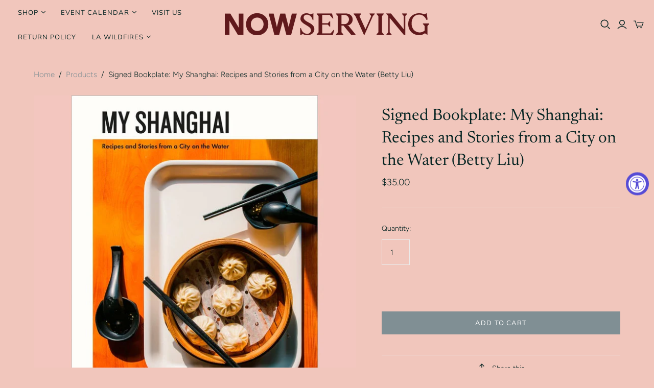

--- FILE ---
content_type: text/html; charset=utf-8
request_url: https://nowservingla.com/products/preorder-my-shanghai-recipes-and-stories-from-a-city-on-the-water-betty-liu
body_size: 27600
content:
<!DOCTYPE html>
<html class="no-js">
<head>
  <meta charset="utf-8">
  <meta http-equiv="X-UA-Compatible" content="IE=edge">
  <meta name="viewport" content="width=device-width" />

  <title>
    Signed Bookplate: My Shanghai: Recipes and Stories from a City on the 

    

    

    
      &ndash; Now Serving
    
  </title>

  
    <meta name="description" content="Experience the sublime beauty and flavor of one of the oldest and most delicious cuisines on earth: the food of Shanghai, China’s most exciting city, in this evocative, colorful gastronomic tour that features 100 recipes, stories, and more than 150 spectacular color photographs. Filled with galleries, museums, and glea">
  

  <link href="//nowservingla.com/cdn/shop/t/6/assets/theme.scss.css?v=5610295565367985271764195677" rel="stylesheet" type="text/css" media="all" />
  

  
    <link rel="canonical" href="https://nowservingla.com/products/preorder-my-shanghai-recipes-and-stories-from-a-city-on-the-water-betty-liu" />
  

  















<meta property="og:site_name" content="Now Serving">
<meta property="og:url" content="https://nowservingla.com/products/preorder-my-shanghai-recipes-and-stories-from-a-city-on-the-water-betty-liu">
<meta property="og:title" content="Signed Bookplate: My Shanghai: Recipes and Stories from a City on the Water (Betty Liu)">
<meta property="og:type" content="website">
<meta property="og:description" content="Experience the sublime beauty and flavor of one of the oldest and most delicious cuisines on earth: the food of Shanghai, China’s most exciting city, in this evocative, colorful gastronomic tour that features 100 recipes, stories, and more than 150 spectacular color photographs. Filled with galleries, museums, and glea">




    
    
    

    
    
    <meta
      property="og:image"
      content="https://nowservingla.com/cdn/shop/products/MyShanghai_1200x1200.jpg?v=1611528607"
    />
    <meta
      property="og:image:secure_url"
      content="https://nowservingla.com/cdn/shop/products/MyShanghai_1200x1200.jpg?v=1611528607"
    />
    <meta property="og:image:width" content="1200" />
    <meta property="og:image:height" content="1200" />
    
    
    <meta property="og:image:alt" content="Signed Bookplate: My Shanghai: Recipes and Stories from a City on the Water (Betty Liu)" />
  
















<meta name="twitter:title" content="Signed Bookplate: My Shanghai: Recipes and Stories from a City on the ">
<meta name="twitter:description" content="Experience the sublime beauty and flavor of one of the oldest and most delicious cuisines on earth: the food of Shanghai, China’s most exciting city, in this evocative, colorful gastronomic tour that features 100 recipes, stories, and more than 150 spectacular color photographs. Filled with galleries, museums, and glea">


    
    
    
      
      
      <meta name="twitter:card" content="summary">
    
    
    <meta
      property="twitter:image"
      content="https://nowservingla.com/cdn/shop/products/MyShanghai_1200x1200_crop_center.jpg?v=1611528607"
    />
    <meta property="twitter:image:width" content="1200" />
    <meta property="twitter:image:height" content="1200" />
    
    
    <meta property="twitter:image:alt" content="Signed Bookplate: My Shanghai: Recipes and Stories from a City on the Water (Betty Liu)" />
  



  <script>window.performance && window.performance.mark && window.performance.mark('shopify.content_for_header.start');</script><meta name="facebook-domain-verification" content="i53r7rrxbeyt35qk2vsiacsdi05zit">
<meta name="facebook-domain-verification" content="we5198s154fuo1xdjzy7pb7471gsmo">
<meta name="google-site-verification" content="yJih_94A3By_hrN3_XPiM3tIFHAWy3dvUgr-YIT8RYk">
<meta id="shopify-digital-wallet" name="shopify-digital-wallet" content="/5119541312/digital_wallets/dialog">
<meta name="shopify-checkout-api-token" content="c24b5ead9c6dd9641d06defa03c0fd10">
<meta id="in-context-paypal-metadata" data-shop-id="5119541312" data-venmo-supported="false" data-environment="production" data-locale="en_US" data-paypal-v4="true" data-currency="USD">
<link rel="alternate" type="application/json+oembed" href="https://nowservingla.com/products/preorder-my-shanghai-recipes-and-stories-from-a-city-on-the-water-betty-liu.oembed">
<script async="async" src="/checkouts/internal/preloads.js?locale=en-US"></script>
<link rel="preconnect" href="https://shop.app" crossorigin="anonymous">
<script async="async" src="https://shop.app/checkouts/internal/preloads.js?locale=en-US&shop_id=5119541312" crossorigin="anonymous"></script>
<script id="apple-pay-shop-capabilities" type="application/json">{"shopId":5119541312,"countryCode":"US","currencyCode":"USD","merchantCapabilities":["supports3DS"],"merchantId":"gid:\/\/shopify\/Shop\/5119541312","merchantName":"Now Serving","requiredBillingContactFields":["postalAddress","email","phone"],"requiredShippingContactFields":["postalAddress","email","phone"],"shippingType":"shipping","supportedNetworks":["visa","masterCard","amex","discover","elo","jcb"],"total":{"type":"pending","label":"Now Serving","amount":"1.00"},"shopifyPaymentsEnabled":true,"supportsSubscriptions":true}</script>
<script id="shopify-features" type="application/json">{"accessToken":"c24b5ead9c6dd9641d06defa03c0fd10","betas":["rich-media-storefront-analytics"],"domain":"nowservingla.com","predictiveSearch":true,"shopId":5119541312,"locale":"en"}</script>
<script>var Shopify = Shopify || {};
Shopify.shop = "nowserving.myshopify.com";
Shopify.locale = "en";
Shopify.currency = {"active":"USD","rate":"1.0"};
Shopify.country = "US";
Shopify.theme = {"name":"Atlantic - Giftship (11\/3\/2020) - Route Test","id":83381157935,"schema_name":"Atlantic","schema_version":"14.1.1","theme_store_id":566,"role":"main"};
Shopify.theme.handle = "null";
Shopify.theme.style = {"id":null,"handle":null};
Shopify.cdnHost = "nowservingla.com/cdn";
Shopify.routes = Shopify.routes || {};
Shopify.routes.root = "/";</script>
<script type="module">!function(o){(o.Shopify=o.Shopify||{}).modules=!0}(window);</script>
<script>!function(o){function n(){var o=[];function n(){o.push(Array.prototype.slice.apply(arguments))}return n.q=o,n}var t=o.Shopify=o.Shopify||{};t.loadFeatures=n(),t.autoloadFeatures=n()}(window);</script>
<script>
  window.ShopifyPay = window.ShopifyPay || {};
  window.ShopifyPay.apiHost = "shop.app\/pay";
  window.ShopifyPay.redirectState = null;
</script>
<script id="shop-js-analytics" type="application/json">{"pageType":"product"}</script>
<script defer="defer" async type="module" src="//nowservingla.com/cdn/shopifycloud/shop-js/modules/v2/client.init-shop-cart-sync_BApSsMSl.en.esm.js"></script>
<script defer="defer" async type="module" src="//nowservingla.com/cdn/shopifycloud/shop-js/modules/v2/chunk.common_CBoos6YZ.esm.js"></script>
<script type="module">
  await import("//nowservingla.com/cdn/shopifycloud/shop-js/modules/v2/client.init-shop-cart-sync_BApSsMSl.en.esm.js");
await import("//nowservingla.com/cdn/shopifycloud/shop-js/modules/v2/chunk.common_CBoos6YZ.esm.js");

  window.Shopify.SignInWithShop?.initShopCartSync?.({"fedCMEnabled":true,"windoidEnabled":true});

</script>
<script>
  window.Shopify = window.Shopify || {};
  if (!window.Shopify.featureAssets) window.Shopify.featureAssets = {};
  window.Shopify.featureAssets['shop-js'] = {"shop-cart-sync":["modules/v2/client.shop-cart-sync_DJczDl9f.en.esm.js","modules/v2/chunk.common_CBoos6YZ.esm.js"],"init-fed-cm":["modules/v2/client.init-fed-cm_BzwGC0Wi.en.esm.js","modules/v2/chunk.common_CBoos6YZ.esm.js"],"init-windoid":["modules/v2/client.init-windoid_BS26ThXS.en.esm.js","modules/v2/chunk.common_CBoos6YZ.esm.js"],"shop-cash-offers":["modules/v2/client.shop-cash-offers_DthCPNIO.en.esm.js","modules/v2/chunk.common_CBoos6YZ.esm.js","modules/v2/chunk.modal_Bu1hFZFC.esm.js"],"shop-button":["modules/v2/client.shop-button_D_JX508o.en.esm.js","modules/v2/chunk.common_CBoos6YZ.esm.js"],"init-shop-email-lookup-coordinator":["modules/v2/client.init-shop-email-lookup-coordinator_DFwWcvrS.en.esm.js","modules/v2/chunk.common_CBoos6YZ.esm.js"],"shop-toast-manager":["modules/v2/client.shop-toast-manager_tEhgP2F9.en.esm.js","modules/v2/chunk.common_CBoos6YZ.esm.js"],"shop-login-button":["modules/v2/client.shop-login-button_DwLgFT0K.en.esm.js","modules/v2/chunk.common_CBoos6YZ.esm.js","modules/v2/chunk.modal_Bu1hFZFC.esm.js"],"avatar":["modules/v2/client.avatar_BTnouDA3.en.esm.js"],"init-shop-cart-sync":["modules/v2/client.init-shop-cart-sync_BApSsMSl.en.esm.js","modules/v2/chunk.common_CBoos6YZ.esm.js"],"pay-button":["modules/v2/client.pay-button_BuNmcIr_.en.esm.js","modules/v2/chunk.common_CBoos6YZ.esm.js"],"init-shop-for-new-customer-accounts":["modules/v2/client.init-shop-for-new-customer-accounts_DrjXSI53.en.esm.js","modules/v2/client.shop-login-button_DwLgFT0K.en.esm.js","modules/v2/chunk.common_CBoos6YZ.esm.js","modules/v2/chunk.modal_Bu1hFZFC.esm.js"],"init-customer-accounts-sign-up":["modules/v2/client.init-customer-accounts-sign-up_TlVCiykN.en.esm.js","modules/v2/client.shop-login-button_DwLgFT0K.en.esm.js","modules/v2/chunk.common_CBoos6YZ.esm.js","modules/v2/chunk.modal_Bu1hFZFC.esm.js"],"shop-follow-button":["modules/v2/client.shop-follow-button_C5D3XtBb.en.esm.js","modules/v2/chunk.common_CBoos6YZ.esm.js","modules/v2/chunk.modal_Bu1hFZFC.esm.js"],"checkout-modal":["modules/v2/client.checkout-modal_8TC_1FUY.en.esm.js","modules/v2/chunk.common_CBoos6YZ.esm.js","modules/v2/chunk.modal_Bu1hFZFC.esm.js"],"init-customer-accounts":["modules/v2/client.init-customer-accounts_C0Oh2ljF.en.esm.js","modules/v2/client.shop-login-button_DwLgFT0K.en.esm.js","modules/v2/chunk.common_CBoos6YZ.esm.js","modules/v2/chunk.modal_Bu1hFZFC.esm.js"],"lead-capture":["modules/v2/client.lead-capture_Cq0gfm7I.en.esm.js","modules/v2/chunk.common_CBoos6YZ.esm.js","modules/v2/chunk.modal_Bu1hFZFC.esm.js"],"shop-login":["modules/v2/client.shop-login_BmtnoEUo.en.esm.js","modules/v2/chunk.common_CBoos6YZ.esm.js","modules/v2/chunk.modal_Bu1hFZFC.esm.js"],"payment-terms":["modules/v2/client.payment-terms_BHOWV7U_.en.esm.js","modules/v2/chunk.common_CBoos6YZ.esm.js","modules/v2/chunk.modal_Bu1hFZFC.esm.js"]};
</script>
<script>(function() {
  var isLoaded = false;
  function asyncLoad() {
    if (isLoaded) return;
    isLoaded = true;
    var urls = ["https:\/\/chimpstatic.com\/mcjs-connected\/js\/users\/0cb058b020d827db385bdd63f\/088ffd4459f934aa0bce1ae44.js?shop=nowserving.myshopify.com","\/\/nowserving.bookthatapp.com\/javascripts\/bta.js?shop=nowserving.myshopify.com","https:\/\/shopify-widget.route.com\/shopify.widget.js?shop=nowserving.myshopify.com","https:\/\/cdn.giftship.app\/build\/storefront\/giftship.js?shop=nowserving.myshopify.com"];
    for (var i = 0; i < urls.length; i++) {
      var s = document.createElement('script');
      s.type = 'text/javascript';
      s.async = true;
      s.src = urls[i];
      var x = document.getElementsByTagName('script')[0];
      x.parentNode.insertBefore(s, x);
    }
  };
  if(window.attachEvent) {
    window.attachEvent('onload', asyncLoad);
  } else {
    window.addEventListener('load', asyncLoad, false);
  }
})();</script>
<script id="__st">var __st={"a":5119541312,"offset":-28800,"reqid":"d1a1d3ca-f851-4572-adaf-6e414208efff-1768878343","pageurl":"nowservingla.com\/products\/preorder-my-shanghai-recipes-and-stories-from-a-city-on-the-water-betty-liu","u":"c38baa555f2b","p":"product","rtyp":"product","rid":4881683709999};</script>
<script>window.ShopifyPaypalV4VisibilityTracking = true;</script>
<script id="captcha-bootstrap">!function(){'use strict';const t='contact',e='account',n='new_comment',o=[[t,t],['blogs',n],['comments',n],[t,'customer']],c=[[e,'customer_login'],[e,'guest_login'],[e,'recover_customer_password'],[e,'create_customer']],r=t=>t.map((([t,e])=>`form[action*='/${t}']:not([data-nocaptcha='true']) input[name='form_type'][value='${e}']`)).join(','),a=t=>()=>t?[...document.querySelectorAll(t)].map((t=>t.form)):[];function s(){const t=[...o],e=r(t);return a(e)}const i='password',u='form_key',d=['recaptcha-v3-token','g-recaptcha-response','h-captcha-response',i],f=()=>{try{return window.sessionStorage}catch{return}},m='__shopify_v',_=t=>t.elements[u];function p(t,e,n=!1){try{const o=window.sessionStorage,c=JSON.parse(o.getItem(e)),{data:r}=function(t){const{data:e,action:n}=t;return t[m]||n?{data:e,action:n}:{data:t,action:n}}(c);for(const[e,n]of Object.entries(r))t.elements[e]&&(t.elements[e].value=n);n&&o.removeItem(e)}catch(o){console.error('form repopulation failed',{error:o})}}const l='form_type',E='cptcha';function T(t){t.dataset[E]=!0}const w=window,h=w.document,L='Shopify',v='ce_forms',y='captcha';let A=!1;((t,e)=>{const n=(g='f06e6c50-85a8-45c8-87d0-21a2b65856fe',I='https://cdn.shopify.com/shopifycloud/storefront-forms-hcaptcha/ce_storefront_forms_captcha_hcaptcha.v1.5.2.iife.js',D={infoText:'Protected by hCaptcha',privacyText:'Privacy',termsText:'Terms'},(t,e,n)=>{const o=w[L][v],c=o.bindForm;if(c)return c(t,g,e,D).then(n);var r;o.q.push([[t,g,e,D],n]),r=I,A||(h.body.append(Object.assign(h.createElement('script'),{id:'captcha-provider',async:!0,src:r})),A=!0)});var g,I,D;w[L]=w[L]||{},w[L][v]=w[L][v]||{},w[L][v].q=[],w[L][y]=w[L][y]||{},w[L][y].protect=function(t,e){n(t,void 0,e),T(t)},Object.freeze(w[L][y]),function(t,e,n,w,h,L){const[v,y,A,g]=function(t,e,n){const i=e?o:[],u=t?c:[],d=[...i,...u],f=r(d),m=r(i),_=r(d.filter((([t,e])=>n.includes(e))));return[a(f),a(m),a(_),s()]}(w,h,L),I=t=>{const e=t.target;return e instanceof HTMLFormElement?e:e&&e.form},D=t=>v().includes(t);t.addEventListener('submit',(t=>{const e=I(t);if(!e)return;const n=D(e)&&!e.dataset.hcaptchaBound&&!e.dataset.recaptchaBound,o=_(e),c=g().includes(e)&&(!o||!o.value);(n||c)&&t.preventDefault(),c&&!n&&(function(t){try{if(!f())return;!function(t){const e=f();if(!e)return;const n=_(t);if(!n)return;const o=n.value;o&&e.removeItem(o)}(t);const e=Array.from(Array(32),(()=>Math.random().toString(36)[2])).join('');!function(t,e){_(t)||t.append(Object.assign(document.createElement('input'),{type:'hidden',name:u})),t.elements[u].value=e}(t,e),function(t,e){const n=f();if(!n)return;const o=[...t.querySelectorAll(`input[type='${i}']`)].map((({name:t})=>t)),c=[...d,...o],r={};for(const[a,s]of new FormData(t).entries())c.includes(a)||(r[a]=s);n.setItem(e,JSON.stringify({[m]:1,action:t.action,data:r}))}(t,e)}catch(e){console.error('failed to persist form',e)}}(e),e.submit())}));const S=(t,e)=>{t&&!t.dataset[E]&&(n(t,e.some((e=>e===t))),T(t))};for(const o of['focusin','change'])t.addEventListener(o,(t=>{const e=I(t);D(e)&&S(e,y())}));const B=e.get('form_key'),M=e.get(l),P=B&&M;t.addEventListener('DOMContentLoaded',(()=>{const t=y();if(P)for(const e of t)e.elements[l].value===M&&p(e,B);[...new Set([...A(),...v().filter((t=>'true'===t.dataset.shopifyCaptcha))])].forEach((e=>S(e,t)))}))}(h,new URLSearchParams(w.location.search),n,t,e,['guest_login'])})(!0,!0)}();</script>
<script integrity="sha256-4kQ18oKyAcykRKYeNunJcIwy7WH5gtpwJnB7kiuLZ1E=" data-source-attribution="shopify.loadfeatures" defer="defer" src="//nowservingla.com/cdn/shopifycloud/storefront/assets/storefront/load_feature-a0a9edcb.js" crossorigin="anonymous"></script>
<script crossorigin="anonymous" defer="defer" src="//nowservingla.com/cdn/shopifycloud/storefront/assets/shopify_pay/storefront-65b4c6d7.js?v=20250812"></script>
<script data-source-attribution="shopify.dynamic_checkout.dynamic.init">var Shopify=Shopify||{};Shopify.PaymentButton=Shopify.PaymentButton||{isStorefrontPortableWallets:!0,init:function(){window.Shopify.PaymentButton.init=function(){};var t=document.createElement("script");t.src="https://nowservingla.com/cdn/shopifycloud/portable-wallets/latest/portable-wallets.en.js",t.type="module",document.head.appendChild(t)}};
</script>
<script data-source-attribution="shopify.dynamic_checkout.buyer_consent">
  function portableWalletsHideBuyerConsent(e){var t=document.getElementById("shopify-buyer-consent"),n=document.getElementById("shopify-subscription-policy-button");t&&n&&(t.classList.add("hidden"),t.setAttribute("aria-hidden","true"),n.removeEventListener("click",e))}function portableWalletsShowBuyerConsent(e){var t=document.getElementById("shopify-buyer-consent"),n=document.getElementById("shopify-subscription-policy-button");t&&n&&(t.classList.remove("hidden"),t.removeAttribute("aria-hidden"),n.addEventListener("click",e))}window.Shopify?.PaymentButton&&(window.Shopify.PaymentButton.hideBuyerConsent=portableWalletsHideBuyerConsent,window.Shopify.PaymentButton.showBuyerConsent=portableWalletsShowBuyerConsent);
</script>
<script data-source-attribution="shopify.dynamic_checkout.cart.bootstrap">document.addEventListener("DOMContentLoaded",(function(){function t(){return document.querySelector("shopify-accelerated-checkout-cart, shopify-accelerated-checkout")}if(t())Shopify.PaymentButton.init();else{new MutationObserver((function(e,n){t()&&(Shopify.PaymentButton.init(),n.disconnect())})).observe(document.body,{childList:!0,subtree:!0})}}));
</script>
<link id="shopify-accelerated-checkout-styles" rel="stylesheet" media="screen" href="https://nowservingla.com/cdn/shopifycloud/portable-wallets/latest/accelerated-checkout-backwards-compat.css" crossorigin="anonymous">
<style id="shopify-accelerated-checkout-cart">
        #shopify-buyer-consent {
  margin-top: 1em;
  display: inline-block;
  width: 100%;
}

#shopify-buyer-consent.hidden {
  display: none;
}

#shopify-subscription-policy-button {
  background: none;
  border: none;
  padding: 0;
  text-decoration: underline;
  font-size: inherit;
  cursor: pointer;
}

#shopify-subscription-policy-button::before {
  box-shadow: none;
}

      </style>

<script>window.performance && window.performance.mark && window.performance.mark('shopify.content_for_header.end');</script>

  <script>
    document.documentElement.className=document.documentElement.className.replace(/\bno-js\b/,'js');
    if(window.Shopify&&window.Shopify.designMode)document.documentElement.className+=' in-theme-editor';
  </script>

  
<script>
  Theme = {}
  Theme.version = "14.1.1";
  Theme.products = new Array();
  Theme.shippingCalcErrorMessage = "Error: zip / postal code --error_message--";
  Theme.shippingCalcMultiRates = "There are --number_of_rates-- shipping rates available for --address--, starting at --rate--.";
  Theme.shippingCalcOneRate = "There is one shipping rate available for --address--.";
  Theme.shippingCalcNoRates = "We do not ship to this destination.";
  Theme.shippingCalcRateValues = "--rate_title-- at --rate--";
  Theme.userLoggedIn = false;
  Theme.userAddress = '';
  Theme.centerHeader = false;

  Theme.cartItemsOne = "item";
  Theme.cartItemsOther = "items";

  Theme.addToCart = "Add to cart";
  Theme.soldOut = "Sold out";
  Theme.unavailable = "Unavailable";

</script>


  
 <script defer>

  /**
   * IMPORTANT!
   * Do not edit this file. Any changes made could be overwritten by Giftship at
   * any time. If you need assistance, please reach out to us at support@gist-apps.com.
   *
   * The below code is critical to the functionality of Giftship's multiple shipping
   * address and bundle features. It also greatly improves the load time of the
   * application.
   */

  if (typeof(GIST) == 'undefined') {
    window.GIST = GIST = {};
  }
  if (typeof(GIST.f) == 'undefined') {
    GIST.f = {};
  }

  GIST.f._isEmpty = function(obj){

    for(var prop in obj) {
      if(obj.hasOwnProperty(prop)) {
        return false;
      }
    }

    return JSON.stringify(obj) === JSON.stringify({});

  };

  GIST.bundles   = [];
  GIST.remove    = {};
  GIST.discounts = [];

  
  
  

  

  
  GIST._bundleCart = false;
  

  

  
  if (GIST.remove && !GIST.f._isEmpty(GIST.remove) ) {

    GIST.xhr = new XMLHttpRequest();
    GIST.xhr.open('POST', Shopify.routes.root + 'cart/update.js');
    GIST.xhr.setRequestHeader('Content-Type', 'application/json');
    GIST.xhr.onload = function() {
      if (GIST.xhr.status === 200 && window.performance) {
         var navEntries = window.performance.getEntriesByType('navigation');
         if (navEntries.length > 0 && navEntries[0].type === 'back_forward') {
            location.reload();
         } else if (window.performance.navigation && window.performance.navigation.type == window.performance.navigation.TYPE_BACK_FORWARD) {
            location.reload();
         }
       }
    };
    GIST.xhr.send(JSON.stringify({updates:GIST.remove}));

  }
  

</script>





<script type="text/javascript" src="https://cdn.giftship.app/build/storefront/giftship.js" defer></script>
<link rel="stylesheet" type="text/css" href="https://cdn.giftship.app/build/storefront/giftship.css">








    	 

  
  
<!-- BEGIN app block: shopify://apps/hulk-form-builder/blocks/app-embed/b6b8dd14-356b-4725-a4ed-77232212b3c3 --><!-- BEGIN app snippet: hulkapps-formbuilder-theme-ext --><script type="text/javascript">
  
  if (typeof window.formbuilder_customer != "object") {
        window.formbuilder_customer = {}
  }

  window.hulkFormBuilder = {
    form_data: {"form_neeR5EO2DwJG0I8zwQhbQg":{"uuid":"neeR5EO2DwJG0I8zwQhbQg","form_name":"Wildfire","form_data":{"div_back_gradient_1":"#fff","div_back_gradient_2":"#fff","back_color":"#fff","form_title":"\u003cp\u003e\u003cspan style=\"font-family:Tahoma;\"\u003e\u003cstrong\u003eRebuilding cookbook collections lost to the LA Wildfires\u003c\/strong\u003e\u003c\/span\u003e\u003c\/p\u003e\n","form_submit":"Submit","after_submit":"hideAndmessage","after_submit_msg":"","captcha_enable":"no","label_style":"blockLabels","input_border_radius":"2","back_type":"transparent","input_back_color":"#fff","input_back_color_hover":"#808f94","back_shadow":"none","label_font_clr":"#333333","input_font_clr":"#333333","button_align":"fullBtn","button_clr":"#fff","button_back_clr":"#333333","button_border_radius":"2","form_width":"600px","form_border_size":"2","form_border_clr":"#c7c7c7","form_border_radius":"1","label_font_size":"14","input_font_size":"12","button_font_size":"16","form_padding":"35","input_border_color":"#ccc","input_border_color_hover":"#ccc","btn_border_clr":"#333333","btn_border_size":"1","form_name":"Wildfire","":"hello@nowservingla.com","form_emails":"hello@nowservingla.com","admin_email_subject":"New form submission received.","admin_email_message":"Hi [first-name of store owner],\u003cbr\u003eSomeone just submitted a response to your form.\u003cbr\u003ePlease find the details below:","form_access_message":"\u003cp\u003ePlease login to access the form\u003cbr\u003eDo not have an account? Create account\u003c\/p\u003e","form_banner_alignment":"center","form_description":"","input_fonts_type":"System Fonts","input_system_font_family":"Tahoma","label_fonts_type":"System Fonts","label_system_font_family":"Tahoma","notification_email_send":true,"formElements":[{"type":"text","position":0,"label":"First Name","customClass":"","halfwidth":"yes","Conditions":{},"page_number":1},{"type":"text","position":1,"label":"Last Name","halfwidth":"yes","Conditions":{},"page_number":1},{"type":"email","position":2,"label":"Email","required":"yes","email_confirm":"yes","Conditions":{},"page_number":1},{"Conditions":{},"type":"phone","position":3,"label":"Phone","required":"yes","page_number":1},{"Conditions":{},"type":"text","position":4,"label":"Book Title","page_number":1},{"type":"select","position":5,"label":"Condition","values":"I want a new copy (not applicable for out of print or vintage titles)\nI am okay with a previously owned copy\nEither","Conditions":{},"elementCost":{},"page_number":1},{"Conditions":{},"type":"text","position":6,"label":"Book Title","page_number":1},{"Conditions":{},"type":"select","position":7,"label":"Condition","values":"I want a new copy (not applicable for out of print or vintage titles)\nI am okay with a previously owned copy\nEither","elementCost":{},"page_number":1},{"Conditions":{},"type":"text","position":8,"label":"Book Title","page_number":1},{"Conditions":{},"type":"select","position":9,"label":"Condition","values":"I want a new copy (not applicable for out of print or vintage titles)\nI am okay with a previously owned copy\nEither","elementCost":{},"page_number":1},{"Conditions":{},"type":"text","position":10,"label":"Book Title","page_number":1},{"Conditions":{},"type":"select","position":11,"label":"Condition","values":"I want a new copy (not applicable for out of print or vintage titles)\nI am okay with a previously owned copy\nEither","elementCost":{},"page_number":1},{"Conditions":{},"type":"text","position":12,"label":"Book Title","page_number":1},{"Conditions":{},"type":"select","position":13,"label":"Condition","values":"I want a new copy (not applicable for out of print or vintage titles)\nI am okay with a previously owned copy\nEither","elementCost":{},"page_number":1},{"Conditions":{},"type":"text","position":14,"label":"Book Title","page_number":1},{"Conditions":{},"type":"select","position":15,"label":"Condition","values":"I want a new copy (not applicable for out of print or vintage titles)\nI am okay with a previously owned copy\nEither","elementCost":{},"page_number":1},{"Conditions":{},"type":"text","position":16,"label":"Book Title","page_number":1},{"Conditions":{},"type":"select","position":17,"label":"Condition","values":"I want a new copy (not applicable for out of print or vintage titles)\nI am okay with a previously owned copy\nEither","elementCost":{},"page_number":1},{"Conditions":{},"type":"text","position":18,"label":"Book Title","page_number":1},{"Conditions":{},"type":"select","position":19,"label":"Condition","values":"I want a new copy (not applicable for out of print or vintage titles)\nI am okay with a previously owned copy\nEither","elementCost":{},"page_number":1},{"Conditions":{},"type":"text","position":20,"label":"Book Title","page_number":1},{"Conditions":{},"type":"select","position":21,"label":"Condition","values":"I want a new copy (not applicable for out of print or vintage titles)\nI am okay with a previously owned copy\nEither","elementCost":{},"page_number":1},{"Conditions":{},"type":"text","position":22,"label":"Book Title","page_number":1},{"Conditions":{},"type":"select","position":23,"label":"Condition","values":"I want a new copy (not applicable for out of print or vintage titles)\nI am okay with a previously owned copy\nEither","elementCost":{},"page_number":1},{"Conditions":{},"type":"textarea","position":24,"label":"Additional Comments","page_number":1}]},"is_spam_form":false,"shop_uuid":"r7GdnWDTTYGuHw62M1wBYw","shop_timezone":"America\/Los_Angeles","shop_id":129046,"shop_is_after_submit_enabled":false,"shop_shopify_plan":"unlimited","shop_shopify_domain":"nowserving.myshopify.com","shop_remove_watermark":false,"shop_created_at":"2025-02-16T15:34:10.856-06:00"}},
    shop_data: {"shop_r7GdnWDTTYGuHw62M1wBYw":{"shop_uuid":"r7GdnWDTTYGuHw62M1wBYw","shop_timezone":"America\/Los_Angeles","shop_id":129046,"shop_is_after_submit_enabled":false,"shop_shopify_plan":"Advanced","shop_shopify_domain":"nowserving.myshopify.com","shop_created_at":"2025-02-16T15:34:10.856-06:00","is_skip_metafield":false,"shop_deleted":false,"shop_disabled":false}},
    settings_data: {"shop_settings":{"shop_customise_msgs":[],"default_customise_msgs":{"is_required":"is required","thank_you":"Thank you! The form was submitted successfully.","processing":"Processing...","valid_data":"Please provide valid data","valid_email":"Provide valid email format","valid_tags":"HTML Tags are not allowed","valid_phone":"Provide valid phone number","valid_captcha":"Please provide valid captcha response","valid_url":"Provide valid URL","only_number_alloud":"Provide valid number in","number_less":"must be less than","number_more":"must be more than","image_must_less":"Image must be less than 20MB","image_number":"Images allowed","image_extension":"Invalid extension! Please provide image file","error_image_upload":"Error in image upload. Please try again.","error_file_upload":"Error in file upload. Please try again.","your_response":"Your response","error_form_submit":"Error occur.Please try again after sometime.","email_submitted":"Form with this email is already submitted","invalid_email_by_zerobounce":"The email address you entered appears to be invalid. Please check it and try again.","download_file":"Download file","card_details_invalid":"Your card details are invalid","card_details":"Card details","please_enter_card_details":"Please enter card details","card_number":"Card number","exp_mm":"Exp MM","exp_yy":"Exp YY","crd_cvc":"CVV","payment_value":"Payment amount","please_enter_payment_amount":"Please enter payment amount","address1":"Address line 1","address2":"Address line 2","city":"City","province":"Province","zipcode":"Zip code","country":"Country","blocked_domain":"This form does not accept addresses from","file_must_less":"File must be less than 20MB","file_extension":"Invalid extension! Please provide file","only_file_number_alloud":"files allowed","previous":"Previous","next":"Next","must_have_a_input":"Please enter at least one field.","please_enter_required_data":"Please enter required data","atleast_one_special_char":"Include at least one special character","atleast_one_lowercase_char":"Include at least one lowercase character","atleast_one_uppercase_char":"Include at least one uppercase character","atleast_one_number":"Include at least one number","must_have_8_chars":"Must have 8 characters long","be_between_8_and_12_chars":"Be between 8 and 12 characters long","please_select":"Please Select","phone_submitted":"Form with this phone number is already submitted","user_res_parse_error":"Error while submitting the form","valid_same_values":"values must be same","product_choice_clear_selection":"Clear Selection","picture_choice_clear_selection":"Clear Selection","remove_all_for_file_image_upload":"Remove All","invalid_file_type_for_image_upload":"You can't upload files of this type.","invalid_file_type_for_signature_upload":"You can't upload files of this type.","max_files_exceeded_for_file_upload":"You can not upload any more files.","max_files_exceeded_for_image_upload":"You can not upload any more files.","file_already_exist":"File already uploaded","max_limit_exceed":"You have added the maximum number of text fields.","cancel_upload_for_file_upload":"Cancel upload","cancel_upload_for_image_upload":"Cancel upload","cancel_upload_for_signature_upload":"Cancel upload"},"shop_blocked_domains":[]}},
    features_data: {"shop_plan_features":{"shop_plan_features":["unlimited-forms","full-design-customization","export-form-submissions","multiple-recipients-for-form-submissions","multiple-admin-notifications","enable-captcha","unlimited-file-uploads","save-submitted-form-data","set-auto-response-message","conditional-logic","form-banner","save-as-draft-facility","include-user-response-in-admin-email","disable-form-submission","file-upload"]}},
    shop: null,
    shop_id: null,
    plan_features: null,
    validateDoubleQuotes: false,
    assets: {
      extraFunctions: "https://cdn.shopify.com/extensions/019bb5ee-ec40-7527-955d-c1b8751eb060/form-builder-by-hulkapps-50/assets/extra-functions.js",
      extraStyles: "https://cdn.shopify.com/extensions/019bb5ee-ec40-7527-955d-c1b8751eb060/form-builder-by-hulkapps-50/assets/extra-styles.css",
      bootstrapStyles: "https://cdn.shopify.com/extensions/019bb5ee-ec40-7527-955d-c1b8751eb060/form-builder-by-hulkapps-50/assets/theme-app-extension-bootstrap.css"
    },
    translations: {
      htmlTagNotAllowed: "HTML Tags are not allowed",
      sqlQueryNotAllowed: "SQL Queries are not allowed",
      doubleQuoteNotAllowed: "Double quotes are not allowed",
      vorwerkHttpWwwNotAllowed: "The words \u0026#39;http\u0026#39; and \u0026#39;www\u0026#39; are not allowed. Please remove them and try again.",
      maxTextFieldsReached: "You have added the maximum number of text fields.",
      avoidNegativeWords: "Avoid negative words: Don\u0026#39;t use negative words in your contact message.",
      customDesignOnly: "This form is for custom designs requests. For general inquiries please contact our team at info@stagheaddesigns.com",
      zerobounceApiErrorMsg: "We couldn\u0026#39;t verify your email due to a technical issue. Please try again later.",
    }

  }

  

  window.FbThemeAppExtSettingsHash = {}
  
</script><!-- END app snippet --><!-- END app block --><script src="https://cdn.shopify.com/extensions/019a0131-ca1b-7172-a6b1-2fadce39ca6e/accessibly-28/assets/acc-main.js" type="text/javascript" defer="defer"></script>
<script src="https://cdn.shopify.com/extensions/019bb5ee-ec40-7527-955d-c1b8751eb060/form-builder-by-hulkapps-50/assets/form-builder-script.js" type="text/javascript" defer="defer"></script>
<link href="https://monorail-edge.shopifysvc.com" rel="dns-prefetch">
<script>(function(){if ("sendBeacon" in navigator && "performance" in window) {try {var session_token_from_headers = performance.getEntriesByType('navigation')[0].serverTiming.find(x => x.name == '_s').description;} catch {var session_token_from_headers = undefined;}var session_cookie_matches = document.cookie.match(/_shopify_s=([^;]*)/);var session_token_from_cookie = session_cookie_matches && session_cookie_matches.length === 2 ? session_cookie_matches[1] : "";var session_token = session_token_from_headers || session_token_from_cookie || "";function handle_abandonment_event(e) {var entries = performance.getEntries().filter(function(entry) {return /monorail-edge.shopifysvc.com/.test(entry.name);});if (!window.abandonment_tracked && entries.length === 0) {window.abandonment_tracked = true;var currentMs = Date.now();var navigation_start = performance.timing.navigationStart;var payload = {shop_id: 5119541312,url: window.location.href,navigation_start,duration: currentMs - navigation_start,session_token,page_type: "product"};window.navigator.sendBeacon("https://monorail-edge.shopifysvc.com/v1/produce", JSON.stringify({schema_id: "online_store_buyer_site_abandonment/1.1",payload: payload,metadata: {event_created_at_ms: currentMs,event_sent_at_ms: currentMs}}));}}window.addEventListener('pagehide', handle_abandonment_event);}}());</script>
<script id="web-pixels-manager-setup">(function e(e,d,r,n,o){if(void 0===o&&(o={}),!Boolean(null===(a=null===(i=window.Shopify)||void 0===i?void 0:i.analytics)||void 0===a?void 0:a.replayQueue)){var i,a;window.Shopify=window.Shopify||{};var t=window.Shopify;t.analytics=t.analytics||{};var s=t.analytics;s.replayQueue=[],s.publish=function(e,d,r){return s.replayQueue.push([e,d,r]),!0};try{self.performance.mark("wpm:start")}catch(e){}var l=function(){var e={modern:/Edge?\/(1{2}[4-9]|1[2-9]\d|[2-9]\d{2}|\d{4,})\.\d+(\.\d+|)|Firefox\/(1{2}[4-9]|1[2-9]\d|[2-9]\d{2}|\d{4,})\.\d+(\.\d+|)|Chrom(ium|e)\/(9{2}|\d{3,})\.\d+(\.\d+|)|(Maci|X1{2}).+ Version\/(15\.\d+|(1[6-9]|[2-9]\d|\d{3,})\.\d+)([,.]\d+|)( \(\w+\)|)( Mobile\/\w+|) Safari\/|Chrome.+OPR\/(9{2}|\d{3,})\.\d+\.\d+|(CPU[ +]OS|iPhone[ +]OS|CPU[ +]iPhone|CPU IPhone OS|CPU iPad OS)[ +]+(15[._]\d+|(1[6-9]|[2-9]\d|\d{3,})[._]\d+)([._]\d+|)|Android:?[ /-](13[3-9]|1[4-9]\d|[2-9]\d{2}|\d{4,})(\.\d+|)(\.\d+|)|Android.+Firefox\/(13[5-9]|1[4-9]\d|[2-9]\d{2}|\d{4,})\.\d+(\.\d+|)|Android.+Chrom(ium|e)\/(13[3-9]|1[4-9]\d|[2-9]\d{2}|\d{4,})\.\d+(\.\d+|)|SamsungBrowser\/([2-9]\d|\d{3,})\.\d+/,legacy:/Edge?\/(1[6-9]|[2-9]\d|\d{3,})\.\d+(\.\d+|)|Firefox\/(5[4-9]|[6-9]\d|\d{3,})\.\d+(\.\d+|)|Chrom(ium|e)\/(5[1-9]|[6-9]\d|\d{3,})\.\d+(\.\d+|)([\d.]+$|.*Safari\/(?![\d.]+ Edge\/[\d.]+$))|(Maci|X1{2}).+ Version\/(10\.\d+|(1[1-9]|[2-9]\d|\d{3,})\.\d+)([,.]\d+|)( \(\w+\)|)( Mobile\/\w+|) Safari\/|Chrome.+OPR\/(3[89]|[4-9]\d|\d{3,})\.\d+\.\d+|(CPU[ +]OS|iPhone[ +]OS|CPU[ +]iPhone|CPU IPhone OS|CPU iPad OS)[ +]+(10[._]\d+|(1[1-9]|[2-9]\d|\d{3,})[._]\d+)([._]\d+|)|Android:?[ /-](13[3-9]|1[4-9]\d|[2-9]\d{2}|\d{4,})(\.\d+|)(\.\d+|)|Mobile Safari.+OPR\/([89]\d|\d{3,})\.\d+\.\d+|Android.+Firefox\/(13[5-9]|1[4-9]\d|[2-9]\d{2}|\d{4,})\.\d+(\.\d+|)|Android.+Chrom(ium|e)\/(13[3-9]|1[4-9]\d|[2-9]\d{2}|\d{4,})\.\d+(\.\d+|)|Android.+(UC? ?Browser|UCWEB|U3)[ /]?(15\.([5-9]|\d{2,})|(1[6-9]|[2-9]\d|\d{3,})\.\d+)\.\d+|SamsungBrowser\/(5\.\d+|([6-9]|\d{2,})\.\d+)|Android.+MQ{2}Browser\/(14(\.(9|\d{2,})|)|(1[5-9]|[2-9]\d|\d{3,})(\.\d+|))(\.\d+|)|K[Aa][Ii]OS\/(3\.\d+|([4-9]|\d{2,})\.\d+)(\.\d+|)/},d=e.modern,r=e.legacy,n=navigator.userAgent;return n.match(d)?"modern":n.match(r)?"legacy":"unknown"}(),u="modern"===l?"modern":"legacy",c=(null!=n?n:{modern:"",legacy:""})[u],f=function(e){return[e.baseUrl,"/wpm","/b",e.hashVersion,"modern"===e.buildTarget?"m":"l",".js"].join("")}({baseUrl:d,hashVersion:r,buildTarget:u}),m=function(e){var d=e.version,r=e.bundleTarget,n=e.surface,o=e.pageUrl,i=e.monorailEndpoint;return{emit:function(e){var a=e.status,t=e.errorMsg,s=(new Date).getTime(),l=JSON.stringify({metadata:{event_sent_at_ms:s},events:[{schema_id:"web_pixels_manager_load/3.1",payload:{version:d,bundle_target:r,page_url:o,status:a,surface:n,error_msg:t},metadata:{event_created_at_ms:s}}]});if(!i)return console&&console.warn&&console.warn("[Web Pixels Manager] No Monorail endpoint provided, skipping logging."),!1;try{return self.navigator.sendBeacon.bind(self.navigator)(i,l)}catch(e){}var u=new XMLHttpRequest;try{return u.open("POST",i,!0),u.setRequestHeader("Content-Type","text/plain"),u.send(l),!0}catch(e){return console&&console.warn&&console.warn("[Web Pixels Manager] Got an unhandled error while logging to Monorail."),!1}}}}({version:r,bundleTarget:l,surface:e.surface,pageUrl:self.location.href,monorailEndpoint:e.monorailEndpoint});try{o.browserTarget=l,function(e){var d=e.src,r=e.async,n=void 0===r||r,o=e.onload,i=e.onerror,a=e.sri,t=e.scriptDataAttributes,s=void 0===t?{}:t,l=document.createElement("script"),u=document.querySelector("head"),c=document.querySelector("body");if(l.async=n,l.src=d,a&&(l.integrity=a,l.crossOrigin="anonymous"),s)for(var f in s)if(Object.prototype.hasOwnProperty.call(s,f))try{l.dataset[f]=s[f]}catch(e){}if(o&&l.addEventListener("load",o),i&&l.addEventListener("error",i),u)u.appendChild(l);else{if(!c)throw new Error("Did not find a head or body element to append the script");c.appendChild(l)}}({src:f,async:!0,onload:function(){if(!function(){var e,d;return Boolean(null===(d=null===(e=window.Shopify)||void 0===e?void 0:e.analytics)||void 0===d?void 0:d.initialized)}()){var d=window.webPixelsManager.init(e)||void 0;if(d){var r=window.Shopify.analytics;r.replayQueue.forEach((function(e){var r=e[0],n=e[1],o=e[2];d.publishCustomEvent(r,n,o)})),r.replayQueue=[],r.publish=d.publishCustomEvent,r.visitor=d.visitor,r.initialized=!0}}},onerror:function(){return m.emit({status:"failed",errorMsg:"".concat(f," has failed to load")})},sri:function(e){var d=/^sha384-[A-Za-z0-9+/=]+$/;return"string"==typeof e&&d.test(e)}(c)?c:"",scriptDataAttributes:o}),m.emit({status:"loading"})}catch(e){m.emit({status:"failed",errorMsg:(null==e?void 0:e.message)||"Unknown error"})}}})({shopId: 5119541312,storefrontBaseUrl: "https://nowservingla.com",extensionsBaseUrl: "https://extensions.shopifycdn.com/cdn/shopifycloud/web-pixels-manager",monorailEndpoint: "https://monorail-edge.shopifysvc.com/unstable/produce_batch",surface: "storefront-renderer",enabledBetaFlags: ["2dca8a86"],webPixelsConfigList: [{"id":"1507787056","configuration":"{\"config\":\"{\\\"google_tag_ids\\\":[\\\"GT-MRQFV8PT\\\"],\\\"target_country\\\":\\\"ZZ\\\",\\\"gtag_events\\\":[{\\\"type\\\":\\\"view_item\\\",\\\"action_label\\\":\\\"MC-QN4LNR4T5V\\\"},{\\\"type\\\":\\\"purchase\\\",\\\"action_label\\\":\\\"MC-QN4LNR4T5V\\\"},{\\\"type\\\":\\\"page_view\\\",\\\"action_label\\\":\\\"MC-QN4LNR4T5V\\\"}],\\\"enable_monitoring_mode\\\":false}\"}","eventPayloadVersion":"v1","runtimeContext":"OPEN","scriptVersion":"b2a88bafab3e21179ed38636efcd8a93","type":"APP","apiClientId":1780363,"privacyPurposes":[],"dataSharingAdjustments":{"protectedCustomerApprovalScopes":["read_customer_address","read_customer_email","read_customer_name","read_customer_personal_data","read_customer_phone"]}},{"id":"405831984","configuration":"{\"pixel_id\":\"1632451530451576\",\"pixel_type\":\"facebook_pixel\",\"metaapp_system_user_token\":\"-\"}","eventPayloadVersion":"v1","runtimeContext":"OPEN","scriptVersion":"ca16bc87fe92b6042fbaa3acc2fbdaa6","type":"APP","apiClientId":2329312,"privacyPurposes":["ANALYTICS","MARKETING","SALE_OF_DATA"],"dataSharingAdjustments":{"protectedCustomerApprovalScopes":["read_customer_address","read_customer_email","read_customer_name","read_customer_personal_data","read_customer_phone"]}},{"id":"228917552","configuration":"{\"tagID\":\"2612698797674\"}","eventPayloadVersion":"v1","runtimeContext":"STRICT","scriptVersion":"18031546ee651571ed29edbe71a3550b","type":"APP","apiClientId":3009811,"privacyPurposes":["ANALYTICS","MARKETING","SALE_OF_DATA"],"dataSharingAdjustments":{"protectedCustomerApprovalScopes":["read_customer_address","read_customer_email","read_customer_name","read_customer_personal_data","read_customer_phone"]}},{"id":"shopify-app-pixel","configuration":"{}","eventPayloadVersion":"v1","runtimeContext":"STRICT","scriptVersion":"0450","apiClientId":"shopify-pixel","type":"APP","privacyPurposes":["ANALYTICS","MARKETING"]},{"id":"shopify-custom-pixel","eventPayloadVersion":"v1","runtimeContext":"LAX","scriptVersion":"0450","apiClientId":"shopify-pixel","type":"CUSTOM","privacyPurposes":["ANALYTICS","MARKETING"]}],isMerchantRequest: false,initData: {"shop":{"name":"Now Serving","paymentSettings":{"currencyCode":"USD"},"myshopifyDomain":"nowserving.myshopify.com","countryCode":"US","storefrontUrl":"https:\/\/nowservingla.com"},"customer":null,"cart":null,"checkout":null,"productVariants":[{"price":{"amount":35.0,"currencyCode":"USD"},"product":{"title":"Signed Bookplate: My Shanghai: Recipes and Stories from a City on the Water (Betty Liu)","vendor":"Harper Design","id":"4881683709999","untranslatedTitle":"Signed Bookplate: My Shanghai: Recipes and Stories from a City on the Water (Betty Liu)","url":"\/products\/preorder-my-shanghai-recipes-and-stories-from-a-city-on-the-water-betty-liu","type":"Asia"},"id":"32925717266479","image":{"src":"\/\/nowservingla.com\/cdn\/shop\/products\/MyShanghai.jpg?v=1611528607"},"sku":"01MYS1890","title":"Default Title","untranslatedTitle":"Default Title"}],"purchasingCompany":null},},"https://nowservingla.com/cdn","fcfee988w5aeb613cpc8e4bc33m6693e112",{"modern":"","legacy":""},{"shopId":"5119541312","storefrontBaseUrl":"https:\/\/nowservingla.com","extensionBaseUrl":"https:\/\/extensions.shopifycdn.com\/cdn\/shopifycloud\/web-pixels-manager","surface":"storefront-renderer","enabledBetaFlags":"[\"2dca8a86\"]","isMerchantRequest":"false","hashVersion":"fcfee988w5aeb613cpc8e4bc33m6693e112","publish":"custom","events":"[[\"page_viewed\",{}],[\"product_viewed\",{\"productVariant\":{\"price\":{\"amount\":35.0,\"currencyCode\":\"USD\"},\"product\":{\"title\":\"Signed Bookplate: My Shanghai: Recipes and Stories from a City on the Water (Betty Liu)\",\"vendor\":\"Harper Design\",\"id\":\"4881683709999\",\"untranslatedTitle\":\"Signed Bookplate: My Shanghai: Recipes and Stories from a City on the Water (Betty Liu)\",\"url\":\"\/products\/preorder-my-shanghai-recipes-and-stories-from-a-city-on-the-water-betty-liu\",\"type\":\"Asia\"},\"id\":\"32925717266479\",\"image\":{\"src\":\"\/\/nowservingla.com\/cdn\/shop\/products\/MyShanghai.jpg?v=1611528607\"},\"sku\":\"01MYS1890\",\"title\":\"Default Title\",\"untranslatedTitle\":\"Default Title\"}}]]"});</script><script>
  window.ShopifyAnalytics = window.ShopifyAnalytics || {};
  window.ShopifyAnalytics.meta = window.ShopifyAnalytics.meta || {};
  window.ShopifyAnalytics.meta.currency = 'USD';
  var meta = {"product":{"id":4881683709999,"gid":"gid:\/\/shopify\/Product\/4881683709999","vendor":"Harper Design","type":"Asia","handle":"preorder-my-shanghai-recipes-and-stories-from-a-city-on-the-water-betty-liu","variants":[{"id":32925717266479,"price":3500,"name":"Signed Bookplate: My Shanghai: Recipes and Stories from a City on the Water (Betty Liu)","public_title":null,"sku":"01MYS1890"}],"remote":false},"page":{"pageType":"product","resourceType":"product","resourceId":4881683709999,"requestId":"d1a1d3ca-f851-4572-adaf-6e414208efff-1768878343"}};
  for (var attr in meta) {
    window.ShopifyAnalytics.meta[attr] = meta[attr];
  }
</script>
<script class="analytics">
  (function () {
    var customDocumentWrite = function(content) {
      var jquery = null;

      if (window.jQuery) {
        jquery = window.jQuery;
      } else if (window.Checkout && window.Checkout.$) {
        jquery = window.Checkout.$;
      }

      if (jquery) {
        jquery('body').append(content);
      }
    };

    var hasLoggedConversion = function(token) {
      if (token) {
        return document.cookie.indexOf('loggedConversion=' + token) !== -1;
      }
      return false;
    }

    var setCookieIfConversion = function(token) {
      if (token) {
        var twoMonthsFromNow = new Date(Date.now());
        twoMonthsFromNow.setMonth(twoMonthsFromNow.getMonth() + 2);

        document.cookie = 'loggedConversion=' + token + '; expires=' + twoMonthsFromNow;
      }
    }

    var trekkie = window.ShopifyAnalytics.lib = window.trekkie = window.trekkie || [];
    if (trekkie.integrations) {
      return;
    }
    trekkie.methods = [
      'identify',
      'page',
      'ready',
      'track',
      'trackForm',
      'trackLink'
    ];
    trekkie.factory = function(method) {
      return function() {
        var args = Array.prototype.slice.call(arguments);
        args.unshift(method);
        trekkie.push(args);
        return trekkie;
      };
    };
    for (var i = 0; i < trekkie.methods.length; i++) {
      var key = trekkie.methods[i];
      trekkie[key] = trekkie.factory(key);
    }
    trekkie.load = function(config) {
      trekkie.config = config || {};
      trekkie.config.initialDocumentCookie = document.cookie;
      var first = document.getElementsByTagName('script')[0];
      var script = document.createElement('script');
      script.type = 'text/javascript';
      script.onerror = function(e) {
        var scriptFallback = document.createElement('script');
        scriptFallback.type = 'text/javascript';
        scriptFallback.onerror = function(error) {
                var Monorail = {
      produce: function produce(monorailDomain, schemaId, payload) {
        var currentMs = new Date().getTime();
        var event = {
          schema_id: schemaId,
          payload: payload,
          metadata: {
            event_created_at_ms: currentMs,
            event_sent_at_ms: currentMs
          }
        };
        return Monorail.sendRequest("https://" + monorailDomain + "/v1/produce", JSON.stringify(event));
      },
      sendRequest: function sendRequest(endpointUrl, payload) {
        // Try the sendBeacon API
        if (window && window.navigator && typeof window.navigator.sendBeacon === 'function' && typeof window.Blob === 'function' && !Monorail.isIos12()) {
          var blobData = new window.Blob([payload], {
            type: 'text/plain'
          });

          if (window.navigator.sendBeacon(endpointUrl, blobData)) {
            return true;
          } // sendBeacon was not successful

        } // XHR beacon

        var xhr = new XMLHttpRequest();

        try {
          xhr.open('POST', endpointUrl);
          xhr.setRequestHeader('Content-Type', 'text/plain');
          xhr.send(payload);
        } catch (e) {
          console.log(e);
        }

        return false;
      },
      isIos12: function isIos12() {
        return window.navigator.userAgent.lastIndexOf('iPhone; CPU iPhone OS 12_') !== -1 || window.navigator.userAgent.lastIndexOf('iPad; CPU OS 12_') !== -1;
      }
    };
    Monorail.produce('monorail-edge.shopifysvc.com',
      'trekkie_storefront_load_errors/1.1',
      {shop_id: 5119541312,
      theme_id: 83381157935,
      app_name: "storefront",
      context_url: window.location.href,
      source_url: "//nowservingla.com/cdn/s/trekkie.storefront.cd680fe47e6c39ca5d5df5f0a32d569bc48c0f27.min.js"});

        };
        scriptFallback.async = true;
        scriptFallback.src = '//nowservingla.com/cdn/s/trekkie.storefront.cd680fe47e6c39ca5d5df5f0a32d569bc48c0f27.min.js';
        first.parentNode.insertBefore(scriptFallback, first);
      };
      script.async = true;
      script.src = '//nowservingla.com/cdn/s/trekkie.storefront.cd680fe47e6c39ca5d5df5f0a32d569bc48c0f27.min.js';
      first.parentNode.insertBefore(script, first);
    };
    trekkie.load(
      {"Trekkie":{"appName":"storefront","development":false,"defaultAttributes":{"shopId":5119541312,"isMerchantRequest":null,"themeId":83381157935,"themeCityHash":"13636011568373113746","contentLanguage":"en","currency":"USD","eventMetadataId":"c9edc5e8-46d4-4f02-8d7e-8d1ae76abb9e"},"isServerSideCookieWritingEnabled":true,"monorailRegion":"shop_domain","enabledBetaFlags":["65f19447"]},"Session Attribution":{},"S2S":{"facebookCapiEnabled":true,"source":"trekkie-storefront-renderer","apiClientId":580111}}
    );

    var loaded = false;
    trekkie.ready(function() {
      if (loaded) return;
      loaded = true;

      window.ShopifyAnalytics.lib = window.trekkie;

      var originalDocumentWrite = document.write;
      document.write = customDocumentWrite;
      try { window.ShopifyAnalytics.merchantGoogleAnalytics.call(this); } catch(error) {};
      document.write = originalDocumentWrite;

      window.ShopifyAnalytics.lib.page(null,{"pageType":"product","resourceType":"product","resourceId":4881683709999,"requestId":"d1a1d3ca-f851-4572-adaf-6e414208efff-1768878343","shopifyEmitted":true});

      var match = window.location.pathname.match(/checkouts\/(.+)\/(thank_you|post_purchase)/)
      var token = match? match[1]: undefined;
      if (!hasLoggedConversion(token)) {
        setCookieIfConversion(token);
        window.ShopifyAnalytics.lib.track("Viewed Product",{"currency":"USD","variantId":32925717266479,"productId":4881683709999,"productGid":"gid:\/\/shopify\/Product\/4881683709999","name":"Signed Bookplate: My Shanghai: Recipes and Stories from a City on the Water (Betty Liu)","price":"35.00","sku":"01MYS1890","brand":"Harper Design","variant":null,"category":"Asia","nonInteraction":true,"remote":false},undefined,undefined,{"shopifyEmitted":true});
      window.ShopifyAnalytics.lib.track("monorail:\/\/trekkie_storefront_viewed_product\/1.1",{"currency":"USD","variantId":32925717266479,"productId":4881683709999,"productGid":"gid:\/\/shopify\/Product\/4881683709999","name":"Signed Bookplate: My Shanghai: Recipes and Stories from a City on the Water (Betty Liu)","price":"35.00","sku":"01MYS1890","brand":"Harper Design","variant":null,"category":"Asia","nonInteraction":true,"remote":false,"referer":"https:\/\/nowservingla.com\/products\/preorder-my-shanghai-recipes-and-stories-from-a-city-on-the-water-betty-liu"});
      }
    });


        var eventsListenerScript = document.createElement('script');
        eventsListenerScript.async = true;
        eventsListenerScript.src = "//nowservingla.com/cdn/shopifycloud/storefront/assets/shop_events_listener-3da45d37.js";
        document.getElementsByTagName('head')[0].appendChild(eventsListenerScript);

})();</script>
<script
  defer
  src="https://nowservingla.com/cdn/shopifycloud/perf-kit/shopify-perf-kit-3.0.4.min.js"
  data-application="storefront-renderer"
  data-shop-id="5119541312"
  data-render-region="gcp-us-central1"
  data-page-type="product"
  data-theme-instance-id="83381157935"
  data-theme-name="Atlantic"
  data-theme-version="14.1.1"
  data-monorail-region="shop_domain"
  data-resource-timing-sampling-rate="10"
  data-shs="true"
  data-shs-beacon="true"
  data-shs-export-with-fetch="true"
  data-shs-logs-sample-rate="1"
  data-shs-beacon-endpoint="https://nowservingla.com/api/collect"
></script>
</head>

<body
  class="
    
      template-product
    
    
    
    product-grid-default
  "
>
  <div id="fb-root"></div>
  <script>(function(d, s, id) {
    var js, fjs = d.getElementsByTagName(s)[0];
    if (d.getElementById(id)) return;
    js = d.createElement(s); js.id = id;
    js.src = "//connect.facebook.net/en_US/all.js#xfbml=1&appId=187795038002910";
    fjs.parentNode.insertBefore(js, fjs);
  }(document, 'script', 'facebook-jssdk'));</script>

  




  <!-- Root element of PhotoSwipe. Must have class pswp. -->
  <div
    class="pswp"
    tabindex="-1"
    role="dialog"
    aria-hidden="true"
    data-photoswipe
  >
    <!--
      Background of PhotoSwipe.
      It's a separate element as animating opacity is faster than rgba().
    -->
    <div class="pswp__bg"></div>
    <!-- Slides wrapper with overflow:hidden. -->
    <div class="pswp__scroll-wrap">
      <!--
        Container that holds slides.
        PhotoSwipe keeps only 3 of them in the DOM to save memory.
        Don't modify these 3 pswp__item elements, data is added later on.
      -->
      <div class="pswp__container">
        <div class="pswp__item"></div>
        <div class="pswp__item"></div>
        <div class="pswp__item"></div>
      </div>
      <!--
        Default (PhotoSwipeUI_Default) interface on top of sliding area.
        Can be changed.
      -->
      <div class="pswp__ui pswp__ui--hidden">
        <div class="pswp__top-bar">
          <!--  Controls are self-explanatory. Order can be changed. -->
          <div class="pswp__counter"></div>
          <button
            class="pswp__button pswp__button--close"
            title="Close"
            aria-label="Close"
          >
            




<svg class="svg-icon icon-close-thin " xmlns="http://www.w3.org/2000/svg" width="16" height="16" fill="none" viewBox="0 0 20 20">
  
  <title>Close Thin Icon</title>

  <path stroke="currentColor" stroke-width="1.5" d="M1 1l9 9m0 0l9 9m-9-9l9-9m-9 9l-9 9"/>
</svg>


          </button>
          <button
            class="pswp__button pswp__button--share"
            title="Share"
          ></button>
          <button
            class="pswp__button pswp__button--fs"
            title="Toggle fullscreen"
          ></button>
          <button
            class="pswp__button pswp__button--zoom"
            title="Zoom in/out"
          ></button>
          <!-- Preloader demo http://codepen.io/dimsemenov/pen/yyBWoR -->
          <!-- element will get class pswp__preloader--active when preloader is running -->
          <div class="pswp__preloader">
            <div class="pswp__preloader__icn">
              <div class="pswp__preloader__cut">
                <div class="pswp__preloader__donut"></div>
              </div>
            </div>
          </div>
        </div>
        <div class="pswp__share-modal pswp__share-modal--hidden pswp__single-tap">
          <div class="pswp__share-tooltip"></div>
        </div>
        <button
          class="pswp__button pswp__button--arrow--left"
          title="Previous (arrow left)"
        ></button>
        <button
          class="pswp__button pswp__button--arrow--right"
          title="Next (arrow right)"
        ></button>
        <div class="pswp__caption">
          <div class="pswp__caption__center"></div>
        </div>
      </div>
    </div>
  </div>





  



<section
  class="quickshop"
  data-quickshop
  data-quickshop-settings-sha256="de4de3352333424e0a5a9f883dbf81f9b9d88164f0f60ff9e3ffa3d82c4ff8f0"
>
  <div class="quickshop-content" data-quickshop-content>
    <button class="quickshop-close" data-quickshop-close>
      




<svg class="svg-icon icon-close-thin " xmlns="http://www.w3.org/2000/svg" width="16" height="16" fill="none" viewBox="0 0 20 20">
  
  <title>Close Thin Icon</title>

  <path stroke="currentColor" stroke-width="1.5" d="M1 1l9 9m0 0l9 9m-9-9l9-9m-9 9l-9 9"/>
</svg>


    </button>

    <div class="quickshop-product" data-quickshop-product-inject></div>
  </div>

  <span class="spinner quickshop-spinner">
    <span></span>
    <span></span>
    <span></span>
  </span>
</section>

  <div class="cart-mini" data-cart-mini>
  <div class="cart-mini-sidebar" data-cart-mini-sidebar>
    <div class="cart-mini-header">
      Your cart

      <div
        class="cart-mini-header-close"
        role="button"
        aria-label="close"
        data-cart-mini-close
      >
        




<svg class="svg-icon icon-close-alt " xmlns="http://www.w3.org/2000/svg" width="12" height="12" fill="none" viewBox="0 0 12 12">
  
  <title>Close Alternative Icon</title>

  <path fill="currentColor" fill-rule="evenodd" d="M5.025 6L0 .975.975 0 6 5.025 11.025 0 12 .975 6.975 6 12 11.025l-.975.975L6 6.975.975 12 0 11.025 5.025 6z" clip-rule="evenodd"/>
</svg>


      </div>
    </div>

    <div class="cart-mini-content cart-mini-items" data-cart-mini-content></div>

    <div class="cart-mini-footer" data-cart-mini-footer></div>
  </div>
</div>


  <div id="shopify-section-pxs-announcement-bar" class="shopify-section"><script
  type="application/json"
  data-section-type="pxs-announcement-bar"
  data-section-id="pxs-announcement-bar"
></script>












  </div>
  <div id="shopify-section-static-header" class="shopify-section section-header">

<script
  type="application/json"
  data-section-type="static-header"
  data-section-id="static-header"
  data-section-data
>
  {
    "live_search_enabled": true,
    "live_search_display": "product",
    "currencySettings":   {
      "enable": false,
      "shopCurrency": "USD",
      "defaultCurrency": "USD",
      "displayFormat": "money_format",
      "moneyFormat": "${{amount}}",
      "moneyFormatNoCurrency": "${{amount}}",
      "moneyFormatCurrency": "${{amount}} USD"
    }
  }
</script>

<header
  class="
    main-header-wrap
    
    main-header--minimal
    main-header--centered
  "
  data-header-layout="minimal"
  data-header-alignment="true"
>
  <section class="main-header">

    

    
      
<div class="header-minimal header-minimal-centered">
  
    <nav class="
  full
  
    main-header--nav-compressed
    compress
  
">
  

  
  

  <ul class="main-header--nav-links"><li
        class="
          nav-item
          first
          
          dropdown
          
        "

        
          aria-haspopup="true"
          aria-expanded="false"
          aria-controls="header-dropdown-shop"
        
      >
        
          <span class="border"></span>
        

        <a class="label" href="/collections">
          Shop

          
            




<svg class="svg-icon icon-down-arrow " xmlns="http://www.w3.org/2000/svg" width="924" height="545" viewBox="0 0 924 545">
  
  <title>Down Arrow Icon</title>

  <path fill="currentColor" d="M0 82L82 0l381 383L844 2l80 82-461 461-80-82L0 82z"/>
</svg>


          
        </a>

        
        
          <ul
            class="dropdown-wrap primary"
            id="header-dropdown-shop"
            aria-hidden="true"
          >
            
              











              <li
                class="
                  dropdown-item
                  first
                  
                  dropdown
                "

                
                  aria-haspopup="true"
                  aria-expanded="false"
                  aria-controls="header-dropdown-read"
                
              >
                <a
                  href="/collections/cookbooks"
                >
                  <span class="label">READ</span>

                  
                    <span class="icon">
                      




<svg class="svg-icon icon-arrow-right " xmlns="http://www.w3.org/2000/svg" width="544" height="924" viewBox="0 0 544 924">
  
  <title>Arrow Right Icon</title>

  <path fill="currentColor" d="M0 842l381-381L2 80 82 0l462 461-82 80L79 924 0 842z"/>
</svg>


                    </span>
                  
                </a>

                
                
                  <ul
                    class="dropdown-wrap child secondary right"
                    id="header-dropdown-read"
                    aria-hidden="true"
                  >
                    
                      <li class="
                        dropdown-item
                        first
                        
                      ">
                        <a href="/collections/pre-order-1">
                          <span class="label">Presale Titles </span>
                        </a>
                      </li>
                    
                      <li class="
                        dropdown-item
                        
                        
                      ">
                        <a href="/collections/new-titles">
                          <span class="label">New Titles</span>
                        </a>
                      </li>
                    
                      <li class="
                        dropdown-item
                        
                        
                      ">
                        <a href="/collections/signed-copies">
                          <span class="label">Signed Books</span>
                        </a>
                      </li>
                    
                      <li class="
                        dropdown-item
                        
                        
                      ">
                        <a href="/collections/africa">
                          <span class="label">Africa</span>
                        </a>
                      </li>
                    
                      <li class="
                        dropdown-item
                        
                        
                      ">
                        <a href="/collections/asia">
                          <span class="label">Asia</span>
                        </a>
                      </li>
                    
                      <li class="
                        dropdown-item
                        
                        
                      ">
                        <a href="/collections/caribbean">
                          <span class="label">Caribbean</span>
                        </a>
                      </li>
                    
                      <li class="
                        dropdown-item
                        
                        
                      ">
                        <a href="/collections/central-south-america">
                          <span class="label">Central & South America</span>
                        </a>
                      </li>
                    
                      <li class="
                        dropdown-item
                        
                        
                      ">
                        <a href="/collections/eastern-europe">
                          <span class="label">Eastern Europe & The Balkans</span>
                        </a>
                      </li>
                    
                      <li class="
                        dropdown-item
                        
                        
                      ">
                        <a href="/collections/europe">
                          <span class="label">Europe</span>
                        </a>
                      </li>
                    
                      <li class="
                        dropdown-item
                        
                        
                      ">
                        <a href="/collections/france">
                          <span class="label">France</span>
                        </a>
                      </li>
                    
                      <li class="
                        dropdown-item
                        
                        
                      ">
                        <a href="/collections/india">
                          <span class="label">Indian Subcontinent</span>
                        </a>
                      </li>
                    
                      <li class="
                        dropdown-item
                        
                        
                      ">
                        <a href="/collections/american-regional">
                          <span class="label">North America</span>
                        </a>
                      </li>
                    
                      <li class="
                        dropdown-item
                        
                        
                      ">
                        <a href="/collections/oceania">
                          <span class="label">Oceania</span>
                        </a>
                      </li>
                    
                      <li class="
                        dropdown-item
                        
                        
                      ">
                        <a href="/collections/italy">
                          <span class="label">Italy</span>
                        </a>
                      </li>
                    
                      <li class="
                        dropdown-item
                        
                        
                      ">
                        <a href="/collections/middle-east">
                          <span class="label">Middle East</span>
                        </a>
                      </li>
                    
                      <li class="
                        dropdown-item
                        
                        
                      ">
                        <a href="/collections/scandinavia">
                          <span class="label">Scandinavia</span>
                        </a>
                      </li>
                    
                      <li class="
                        dropdown-item
                        
                        
                      ">
                        <a href="/collections/united-kingdom">
                          <span class="label">United Kingdom</span>
                        </a>
                      </li>
                    
                      <li class="
                        dropdown-item
                        
                        
                      ">
                        <a href="/collections/chefs-restaurants-1">
                          <span class="label">Chefs, Restaurants</span>
                        </a>
                      </li>
                    
                      <li class="
                        dropdown-item
                        
                        
                      ">
                        <a href="/collections/general-cooking">
                          <span class="label">General Cooking</span>
                        </a>
                      </li>
                    
                      <li class="
                        dropdown-item
                        
                        
                      ">
                        <a href="/collections/reference">
                          <span class="label">Reference</span>
                        </a>
                      </li>
                    
                      <li class="
                        dropdown-item
                        
                        
                      ">
                        <a href="/collections/health-special-diets">
                          <span class="label">Health, Wellness & Special Diets</span>
                        </a>
                      </li>
                    
                      <li class="
                        dropdown-item
                        
                        
                      ">
                        <a href="/collections/vegetable-focused">
                          <span class="label">Fruit and Vegetable-Focused</span>
                        </a>
                      </li>
                    
                      <li class="
                        dropdown-item
                        
                        
                      ">
                        <a href="/collections/foraging-fermentation">
                          <span class="label">Foraging & Fermentation</span>
                        </a>
                      </li>
                    
                      <li class="
                        dropdown-item
                        
                        
                      ">
                        <a href="/collections/meat-shellfish">
                          <span class="label">Meat, Dairy & Seafood</span>
                        </a>
                      </li>
                    
                      <li class="
                        dropdown-item
                        
                        
                      ">
                        <a href="/collections/barbecue-grilling">
                          <span class="label">Barbecue & Grilling</span>
                        </a>
                      </li>
                    
                      <li class="
                        dropdown-item
                        
                        
                      ">
                        <a href="/collections/baking">
                          <span class="label">Baking</span>
                        </a>
                      </li>
                    
                      <li class="
                        dropdown-item
                        
                        
                      ">
                        <a href="/collections/bread">
                          <span class="label">Bread</span>
                        </a>
                      </li>
                    
                      <li class="
                        dropdown-item
                        
                        
                      ">
                        <a href="/collections/dessert">
                          <span class="label">Dessert</span>
                        </a>
                      </li>
                    
                      <li class="
                        dropdown-item
                        
                        
                      ">
                        <a href="/collections/pastry">
                          <span class="label">Pastry</span>
                        </a>
                      </li>
                    
                      <li class="
                        dropdown-item
                        
                        
                      ">
                        <a href="/collections/beverage">
                          <span class="label">Beverage</span>
                        </a>
                      </li>
                    
                      <li class="
                        dropdown-item
                        
                        
                      ">
                        <a href="/collections/food-writing">
                          <span class="label">Food Writing & Memoirs</span>
                        </a>
                      </li>
                    
                      <li class="
                        dropdown-item
                        
                        
                      ">
                        <a href="/collections/photography-styling">
                          <span class="label">Photography / Styling</span>
                        </a>
                      </li>
                    
                      <li class="
                        dropdown-item
                        
                        
                      ">
                        <a href="/collections/childrens">
                          <span class="label">Children's</span>
                        </a>
                      </li>
                    
                      <li class="
                        dropdown-item
                        
                        
                      ">
                        <a href="/collections/magazines">
                          <span class="label">Magazines / Zines</span>
                        </a>
                      </li>
                    
                      <li class="
                        dropdown-item
                        
                        last
                      ">
                        <a href="/collections/shop-worn">
                          <span class="label">Shopworn Titles On Sale</span>
                        </a>
                      </li>
                    
                  </ul>
                
                

              </li>
            
              











              <li
                class="
                  dropdown-item
                  
                  
                  
                "

                
              >
                <a
                  href="/collections/pantry"
                >
                  <span class="label">EAT</span>

                  
                </a>

                
                
                

              </li>
            
              











              <li
                class="
                  dropdown-item
                  
                  
                  
                "

                
              >
                <a
                  href="/collections/tools"
                >
                  <span class="label">TOOLS</span>

                  
                </a>

                
                
                

              </li>
            
              











              <li
                class="
                  dropdown-item
                  
                  
                  
                "

                
              >
                <a
                  href="/products/preorder-now-serving-food-is-personal-political-tote-bag"
                >
                  <span class="label">MERCH</span>

                  
                </a>

                
                
                

              </li>
            
              











              <li
                class="
                  dropdown-item
                  
                  
                  
                "

                
              >
                <a
                  href="/collections/misc"
                >
                  <span class="label">MISC.</span>

                  
                </a>

                
                
                

              </li>
            
              











              <li
                class="
                  dropdown-item
                  
                  
                  
                "

                
              >
                <a
                  href="/collections/gift-card"
                >
                  <span class="label">GIFT CARD</span>

                  
                </a>

                
                
                

              </li>
            
              











              <li
                class="
                  dropdown-item
                  
                  last
                  
                "

                
              >
                <a
                  href="/collections/ns-cookbook-club"
                >
                  <span class="label">NS COOKBOOK CLUB </span>

                  
                </a>

                
                
                

              </li>
            
          </ul>
        
        

      </li><li
        class="
          nav-item
          
          
          dropdown
          
        "

        
          aria-haspopup="true"
          aria-expanded="false"
          aria-controls="header-dropdown-event-calendar"
        
      >
        
          <span class="border"></span>
        

        <a class="label" href="/pages/events">
          Event Calendar

          
            




<svg class="svg-icon icon-down-arrow " xmlns="http://www.w3.org/2000/svg" width="924" height="545" viewBox="0 0 924 545">
  
  <title>Down Arrow Icon</title>

  <path fill="currentColor" d="M0 82L82 0l381 383L844 2l80 82-461 461-80-82L0 82z"/>
</svg>


          
        </a>

        
        
          <ul
            class="dropdown-wrap primary"
            id="header-dropdown-event-calendar"
            aria-hidden="true"
          >
            
              











              <li
                class="
                  dropdown-item
                  first
                  
                  
                "

                
              >
                <a
                  href="/pages/events"
                >
                  <span class="label">Event Calendar</span>

                  
                </a>

                
                
                

              </li>
            
              











              <li
                class="
                  dropdown-item
                  
                  last
                  
                "

                
              >
                <a
                  href="/pages/event-recordings"
                >
                  <span class="label">Event Recordings</span>

                  
                </a>

                
                
                

              </li>
            
          </ul>
        
        

      </li><li
        class="
          nav-item
          
          
          
          
        "

        
      >
        

        <a class="label" href="/pages/about-us">
          Visit Us

          
        </a>

        
        
        

      </li><li
        class="
          nav-item
          
          
          
          
        "

        
      >
        

        <a class="label" href="/pages/return-policy">
          Return Policy

          
        </a>

        
        
        

      </li><li
        class="
          nav-item
          
          last
          dropdown
          
        "

        
          aria-haspopup="true"
          aria-expanded="false"
          aria-controls="header-dropdown-la-wildfires"
        
      >
        
          <span class="border"></span>
        

        <a class="label" href="/pages/la-wildfires">
          LA Wildfires

          
            




<svg class="svg-icon icon-down-arrow " xmlns="http://www.w3.org/2000/svg" width="924" height="545" viewBox="0 0 924 545">
  
  <title>Down Arrow Icon</title>

  <path fill="currentColor" d="M0 82L82 0l381 383L844 2l80 82-461 461-80-82L0 82z"/>
</svg>


          
        </a>

        
        
          <ul
            class="dropdown-wrap primary"
            id="header-dropdown-la-wildfires"
            aria-hidden="true"
          >
            
              











              <li
                class="
                  dropdown-item
                  first
                  
                  
                "

                
              >
                <a
                  href="/collections/friends-of-the-shop-rebuilding-cookbook-collections"
                >
                  <span class="label">Gift A Book</span>

                  
                </a>

                
                
                

              </li>
            
              











              <li
                class="
                  dropdown-item
                  
                  last
                  
                "

                
              >
                <a
                  href="https://docs.google.com/spreadsheets/d/1LgMfDGcx2j2DdkG3kgYpJDRN4iqeiXYpA-htIEc8cIs/edit?usp=sharing"
                >
                  <span class="label">Working List of Requested Titles</span>

                  
                </a>

                
                
                

              </li>
            
          </ul>
        
        

      </li></ul>
  

  
</nav>

    


<h2
  class="
    store-title
    store-logo
  "
  
    style="max-width: 400px;"
  
  

>
  
    <a href="/" style="max-width: 400px;">
      

  

  <img
    
      src="//nowservingla.com/cdn/shop/files/NS_WORDMARKoxblood_800x87.gif?v=1613537709"
    
    alt=""

    
      data-rimg
      srcset="//nowservingla.com/cdn/shop/files/NS_WORDMARKoxblood_800x87.gif?v=1613537709 1x, //nowservingla.com/cdn/shop/files/NS_WORDMARKoxblood_1600x174.gif?v=1613537709 2x, //nowservingla.com/cdn/shop/files/NS_WORDMARKoxblood_1880x204.gif?v=1613537709 2.35x"
    

    
    
    
  >




    </a>
  
</h2>

<style>
  
</style>

  

  <div class="main-header--tools tools clearfix">
  <div class="main-header--tools-group">
    <div class="main-header--tools-left">
      
        
      

      <div class="tool-container">
        <div id="coin-container"></div>




        <a
          class="menu"
          href=""
          class="nav-item dropdown first"
          aria-haspopup="true"
          aria-controls="main-header--mobile-nav"
          aria-expanded="false"
          aria-label="Main menu"
        >
          




<svg class="svg-icon icon-menu " xmlns="http://www.w3.org/2000/svg" width="18" height="14" viewBox="0 0 18 14">
  
  <title>Menu Icon</title>

  <path fill="currentColor" fill-rule="evenodd" clip-rule="evenodd" d="M17 1.5H0V0H17V1.5ZM17 7.5H0V6H17V7.5ZM0 13.5H17V12H0V13.5Z" transform="translate(0.5)" />
</svg>


        </a>

        
        

        

<div
  class="
    live-search
    live-search-hidden
    live-search-results-hidden
    live-search-results-placeholder
    live-search-results-footer-hidden
    live-search-alignment-right
  "
  data-live-search
>
  <button
    id="ls-button-search"
    class="ls-button-search"
    type="button"
    aria-label="Open search"
    data-live-search-button-search
  >
    




<svg class="svg-icon icon-search " xmlns="http://www.w3.org/2000/svg" width="18" height="19" viewBox="0 0 18 19">
  
  <title>Search Icon</title>

  <path fill-rule="evenodd" fill="currentColor" clip-rule="evenodd" d="M3.12958 3.12959C0.928303 5.33087 0.951992 8.964 3.23268 11.2447C5.51337 13.5254 9.14649 13.5491 11.3478 11.3478C13.549 9.14651 13.5254 5.51338 11.2447 3.23269C8.96398 0.951993 5.33086 0.928305 3.12958 3.12959ZM2.17202 12.3054C-0.671857 9.46147 -0.740487 4.87834 2.06892 2.06893C4.87833 -0.740488 9.46145 -0.671858 12.3053 2.17203C15.1492 5.01591 15.2178 9.59904 12.4084 12.4085C9.59902 15.2179 5.0159 15.1492 2.17202 12.3054ZM16.4655 17.589L12.5285 13.589L13.5976 12.5368L17.5346 16.5368L16.4655 17.589Z" transform="translate(0 0.5)"/>
</svg>


  </button>

  
    <label class="ls-label" for="ls-button-search">
      Search
    </label>
  

  <div class="ls-dimmer"></div>

  <form
    id="ls-form"
    class="ls-form"
    action="/search"
    method="get"
    autocomplete="off"
    data-live-search-form
  >
    <input
      class="ls-input"
      name="q"
      type="text"
      placeholder="What are you looking for?"
      value=""
      data-live-search-form-input
    >

    <button
      class="ls-form-button-search"
      type="submit"
      aria-label="Search"
      data-live-search-form-button-search
    >
      




<svg class="svg-icon icon-search " xmlns="http://www.w3.org/2000/svg" width="18" height="19" viewBox="0 0 18 19">
  
  <title>Search Icon</title>

  <path fill-rule="evenodd" fill="currentColor" clip-rule="evenodd" d="M3.12958 3.12959C0.928303 5.33087 0.951992 8.964 3.23268 11.2447C5.51337 13.5254 9.14649 13.5491 11.3478 11.3478C13.549 9.14651 13.5254 5.51338 11.2447 3.23269C8.96398 0.951993 5.33086 0.928305 3.12958 3.12959ZM2.17202 12.3054C-0.671857 9.46147 -0.740487 4.87834 2.06892 2.06893C4.87833 -0.740488 9.46145 -0.671858 12.3053 2.17203C15.1492 5.01591 15.2178 9.59904 12.4084 12.4085C9.59902 15.2179 5.0159 15.1492 2.17202 12.3054ZM16.4655 17.589L12.5285 13.589L13.5976 12.5368L17.5346 16.5368L16.4655 17.589Z" transform="translate(0 0.5)"/>
</svg>


    </button>

    <button
      class="ls-form-button-close"
      type="button"
      aria-label="Close search"
      data-live-search-form-button-close
    >
      




<svg class="svg-icon icon-close " xmlns="http://www.w3.org/2000/svg" width="14" height="14" viewBox="0 0 14 14">
  
  <title>Close Icon</title>

  <path fill="currentColor" fill-rule="evenodd" clip-rule="evenodd" d="M5.9394 6.53033L0.469727 1.06066L1.53039 0L7.00006 5.46967L12.4697 0L13.5304 1.06066L8.06072 6.53033L13.5304 12L12.4697 13.0607L7.00006 7.59099L1.53039 13.0607L0.469727 12L5.9394 6.53033Z"/>
</svg>


    </button>
  </form>









<div class="ls-results" data-live-search-results>
  <section class="ls-results-products">
    <header class="lsr-products-header">
      <h2 class="lsrp-header-title">Products</h2>
    </header>

    <div class="lsr-products-content" data-live-search-results-product-content>
      
        
  <div class="lsrp-content-placeholder">
    <figure class="lsrpc-placeholder-figure">
    </figure>

    <div class="lsrpc-placeholder-content">
      <div class="lsrpcp-content-title">
      </div>

      <div class="lsrpcp-content-price">
      </div>
    </div>
  </div>

      
        
  <div class="lsrp-content-placeholder">
    <figure class="lsrpc-placeholder-figure">
    </figure>

    <div class="lsrpc-placeholder-content">
      <div class="lsrpcp-content-title">
      </div>

      <div class="lsrpcp-content-price">
      </div>
    </div>
  </div>

      
        
  <div class="lsrp-content-placeholder">
    <figure class="lsrpc-placeholder-figure">
    </figure>

    <div class="lsrpc-placeholder-content">
      <div class="lsrpcp-content-title">
      </div>

      <div class="lsrpcp-content-price">
      </div>
    </div>
  </div>

      
    </div>
  </section>

  

  <div class="lsr-footer" data-live-search-results-footer>
    <a
      class="lsr-footer-viewall"
      href=""
      data-live-search-results-footer-viewall
    >View all results</a>
  </div>
</div>

</div>

      </div>

    
      <div class="tool-container">
        

        
          
            <a class="account-options" href="/account/login">
              




<svg class="svg-icon icon-person " xmlns="http://www.w3.org/2000/svg" width="21" height="20" viewBox="0 0 21 20">
  
  <title>Person Icon</title>

  <path fill="currentColor" fill-rule="evenodd" clip-rule="evenodd" d="M9.07453 1.5C6.89095 1.5 5.11767 3.27499 5.11767 5.46843C5.11766 7.66186 6.89094 9.43685 9.07452 9.43685C11.2581 9.43685 13.0314 7.66186 13.0314 5.46843C13.0314 3.27499 11.2581 1.5 9.07453 1.5ZM3.61767 5.46843C3.61767 2.45003 6.05906 0 9.07454 0C12.09 0 14.5314 2.45003 14.5314 5.46843C14.5314 8.48682 12.09 10.9369 9.07451 10.9369C6.05904 10.9369 3.61766 8.48682 3.61767 5.46843ZM2.35675 14.3874C3.88164 13.2638 6.15029 12.125 9.07457 12.125C11.9989 12.125 14.2675 13.2638 15.7924 14.3874C16.5551 14.9494 17.1376 15.5116 17.5314 15.9357C17.7286 16.1481 17.8794 16.3267 17.9826 16.4548C18.0342 16.5188 18.074 16.5703 18.1019 16.6071C18.1158 16.6255 18.1268 16.6402 18.1347 16.651L18.1444 16.6642L18.1475 16.6686L18.1487 16.6702C18.1487 16.6702 18.1495 16.6714 17.5392 17.1073C16.9289 17.5433 16.9293 17.5437 16.9293 17.5437L16.9261 17.5394L16.906 17.5125C16.8869 17.4873 16.8565 17.4479 16.8148 17.3962C16.7314 17.2927 16.6035 17.1408 16.4323 16.9564C16.0892 16.5869 15.5758 16.091 14.9026 15.595C13.5555 14.6024 11.5919 13.625 9.07457 13.625C6.55729 13.625 4.59361 14.6024 3.24655 15.595C2.57331 16.091 2.05994 16.5869 1.71689 16.9564C1.54565 17.1408 1.41771 17.2927 1.33434 17.3962C1.29268 17.4479 1.26222 17.4873 1.24313 17.5125L1.22306 17.5394L1.21988 17.5437C1.21988 17.5437 1.22021 17.5433 0.60991 17.1073C-0.000390232 16.6714 7.48403e-06 16.6708 7.48403e-06 16.6708L0.00162408 16.6686L0.00476668 16.6642L0.0144317 16.651C0.0223748 16.6402 0.0333185 16.6255 0.0472455 16.6071C0.0750945 16.5703 0.114903 16.5188 0.166533 16.4548C0.269743 16.3267 0.420496 16.1481 0.617698 15.9357C1.01152 15.5116 1.59403 14.9494 2.35675 14.3874Z" transform="translate(1.3999 1)"/>
</svg>



              
                <label class="main-header--tools-label">
                  Login
                </label>
              
            </a>
          
        

        <div class="mini-cart-wrap" data-cart-mini-toggle>
          <span class="item-count" data-cart-mini-count></span>

          
            




<svg class="svg-icon icon-cart " xmlns="http://www.w3.org/2000/svg" width="24" height="24" viewBox="0 0 24 20">
  
  <title>Cart Icon</title>

  <path fill="currentColor" fill-rule="evenodd" clip-rule="evenodd" d="M3.69409 1.5H0V0H4.86572L7.81445 11.8106C7.84204 11.9219 7.94214 12 8.05688 12H19.1235C19.2297 12 19.3242 11.9331 19.3594 11.833L21.8237 4.83301C21.8809 4.67039 21.7603 4.5 21.5879 4.5H7.5L7.16357 3H21.5879C22.7947 3 23.6392 4.19275 23.2385 5.3311L20.7744 12.3311C20.5278 13.0315 19.866 13.5 19.1235 13.5H8.05688C7.25366 13.5 6.55371 12.9532 6.35913 12.1739L3.69409 1.5ZM19 16.25C19 17.0784 18.3284 17.75 17.5 17.75C16.6716 17.75 16 17.0784 16 16.25C16 15.4216 16.6716 14.75 17.5 14.75C18.3284 14.75 19 15.4216 19 16.25ZM9.5 17.75C10.3284 17.75 11 17.0784 11 16.25C11 15.4216 10.3284 14.75 9.5 14.75C8.67163 14.75 8 15.4216 8 16.25C8 17.0784 8.67163 17.75 9.5 17.75Z" transform="translate(0 1)"/>
</svg>


          
        </div>
      </div>
    </div>
  </div>
</div>

</div>

    

    


  










  
  










  
  










  
  










  
  










  


    <section
  class="mobile-dropdown"
  id="main-header--mobile-nav"
>
  <div class="mobile-dropdown--wrapper">
    <div class="mobile-dropdown--content">
      <div class="mobile-dropdown--tools">
        <div
          class="mobile-dropdown--close"
          data-mobile-nav-close
        >
          




<svg class="svg-icon icon-close " xmlns="http://www.w3.org/2000/svg" width="14" height="14" viewBox="0 0 14 14">
  
  <title>Close Icon</title>

  <path fill="currentColor" fill-rule="evenodd" clip-rule="evenodd" d="M5.9394 6.53033L0.469727 1.06066L1.53039 0L7.00006 5.46967L12.4697 0L13.5304 1.06066L8.06072 6.53033L13.5304 12L12.4697 13.0607L7.00006 7.59099L1.53039 13.0607L0.469727 12L5.9394 6.53033Z"/>
</svg>


        </div>

        <div id="coin-container"></div>



      </div>

      
      

      <ul
        class="
          list
          primary
          
        "
      >
        
          











          <li
            class="
              list-item
              first
              
              dropdown
            "
            
              aria-haspopup="true"
              aria-expanded="false"
              aria-controls="header-mobile-dropdown-shop"
            
          >
            <a href="/collections">
              Shop

              
                <span class="icon">
                  <span class="plus">
                    




<svg class="svg-icon icon-plus " xmlns="http://www.w3.org/2000/svg" width="13" height="13" viewBox="0 0 13 13">
  
  <title>Plus Icon</title>

  <path fill="currentColor" fill-rule="evenodd" clip-rule="evenodd" d="M5.69225 5.69225V0H7.07107V5.69225H12.7633L12.7633 7.07107L7.07107 7.07107L7.07107 12.7633H5.69225L5.69225 7.07107L5.91697e-07 7.07107L0 5.69225H5.69225Z"/>
</svg>


                  </span>

                  <span class="minus">
                    




<svg class="svg-icon icon-minus " xmlns="http://www.w3.org/2000/svg" width="13" height="13" viewBox="0 0 13 13">
  
  <title>Minus Icon</title>

  <path fill="currentColor" fill-rule="evenodd" clip-rule="evenodd" d="M12.7633 0L12.7633 1.37882H0V0H12.7633Z" transform="translate(0 5.69238)"/>
</svg>


                  </span>
                </span>
              
            </a>

            
            
              <ul
                class="list secondary"
                id="header-mobile-dropdown-shop"
              >
                
                  











                  <li
                    class="list-item dropdown"
                    
                      aria-haspopup="true"
                      aria-expanded="false"
                      aria-controls="header-mobile-dropdown-read"
                    
                  >
                    <a href="/collections/cookbooks">
                      READ

                      
                        <span class="icon">
                          <span class="plus">
                            




<svg class="svg-icon icon-plus " xmlns="http://www.w3.org/2000/svg" width="13" height="13" viewBox="0 0 13 13">
  
  <title>Plus Icon</title>

  <path fill="currentColor" fill-rule="evenodd" clip-rule="evenodd" d="M5.69225 5.69225V0H7.07107V5.69225H12.7633L12.7633 7.07107L7.07107 7.07107L7.07107 12.7633H5.69225L5.69225 7.07107L5.91697e-07 7.07107L0 5.69225H5.69225Z"/>
</svg>


                          </span>

                          <span class="minus">
                            




<svg class="svg-icon icon-minus " xmlns="http://www.w3.org/2000/svg" width="13" height="13" viewBox="0 0 13 13">
  
  <title>Minus Icon</title>

  <path fill="currentColor" fill-rule="evenodd" clip-rule="evenodd" d="M12.7633 0L12.7633 1.37882H0V0H12.7633Z" transform="translate(0 5.69238)"/>
</svg>


                          </span>
                        </span>
                      
                    </a>

                    
                    
                      <ul
                        class="list tertiary"
                        id="header-mobile-dropdown-read"
                      >
                        
                          <li class="list-item">
                            <a href="/collections/pre-order-1">Presale Titles </a>
                          </li>
                        
                          <li class="list-item">
                            <a href="/collections/new-titles">New Titles</a>
                          </li>
                        
                          <li class="list-item">
                            <a href="/collections/signed-copies">Signed Books</a>
                          </li>
                        
                          <li class="list-item">
                            <a href="/collections/africa">Africa</a>
                          </li>
                        
                          <li class="list-item">
                            <a href="/collections/asia">Asia</a>
                          </li>
                        
                          <li class="list-item">
                            <a href="/collections/caribbean">Caribbean</a>
                          </li>
                        
                          <li class="list-item">
                            <a href="/collections/central-south-america">Central & South America</a>
                          </li>
                        
                          <li class="list-item">
                            <a href="/collections/eastern-europe">Eastern Europe & The Balkans</a>
                          </li>
                        
                          <li class="list-item">
                            <a href="/collections/europe">Europe</a>
                          </li>
                        
                          <li class="list-item">
                            <a href="/collections/france">France</a>
                          </li>
                        
                          <li class="list-item">
                            <a href="/collections/india">Indian Subcontinent</a>
                          </li>
                        
                          <li class="list-item">
                            <a href="/collections/american-regional">North America</a>
                          </li>
                        
                          <li class="list-item">
                            <a href="/collections/oceania">Oceania</a>
                          </li>
                        
                          <li class="list-item">
                            <a href="/collections/italy">Italy</a>
                          </li>
                        
                          <li class="list-item">
                            <a href="/collections/middle-east">Middle East</a>
                          </li>
                        
                          <li class="list-item">
                            <a href="/collections/scandinavia">Scandinavia</a>
                          </li>
                        
                          <li class="list-item">
                            <a href="/collections/united-kingdom">United Kingdom</a>
                          </li>
                        
                          <li class="list-item">
                            <a href="/collections/chefs-restaurants-1">Chefs, Restaurants</a>
                          </li>
                        
                          <li class="list-item">
                            <a href="/collections/general-cooking">General Cooking</a>
                          </li>
                        
                          <li class="list-item">
                            <a href="/collections/reference">Reference</a>
                          </li>
                        
                          <li class="list-item">
                            <a href="/collections/health-special-diets">Health, Wellness & Special Diets</a>
                          </li>
                        
                          <li class="list-item">
                            <a href="/collections/vegetable-focused">Fruit and Vegetable-Focused</a>
                          </li>
                        
                          <li class="list-item">
                            <a href="/collections/foraging-fermentation">Foraging & Fermentation</a>
                          </li>
                        
                          <li class="list-item">
                            <a href="/collections/meat-shellfish">Meat, Dairy & Seafood</a>
                          </li>
                        
                          <li class="list-item">
                            <a href="/collections/barbecue-grilling">Barbecue & Grilling</a>
                          </li>
                        
                          <li class="list-item">
                            <a href="/collections/baking">Baking</a>
                          </li>
                        
                          <li class="list-item">
                            <a href="/collections/bread">Bread</a>
                          </li>
                        
                          <li class="list-item">
                            <a href="/collections/dessert">Dessert</a>
                          </li>
                        
                          <li class="list-item">
                            <a href="/collections/pastry">Pastry</a>
                          </li>
                        
                          <li class="list-item">
                            <a href="/collections/beverage">Beverage</a>
                          </li>
                        
                          <li class="list-item">
                            <a href="/collections/food-writing">Food Writing & Memoirs</a>
                          </li>
                        
                          <li class="list-item">
                            <a href="/collections/photography-styling">Photography / Styling</a>
                          </li>
                        
                          <li class="list-item">
                            <a href="/collections/childrens">Children's</a>
                          </li>
                        
                          <li class="list-item">
                            <a href="/collections/magazines">Magazines / Zines</a>
                          </li>
                        
                          <li class="list-item">
                            <a href="/collections/shop-worn">Shopworn Titles On Sale</a>
                          </li>
                        
                      </ul>
                    
                    

                  </li>
                
                  











                  <li
                    class="list-item "
                    
                  >
                    <a href="/collections/pantry">
                      EAT

                      
                    </a>

                    
                    
                    

                  </li>
                
                  











                  <li
                    class="list-item "
                    
                  >
                    <a href="/collections/tools">
                      TOOLS

                      
                    </a>

                    
                    
                    

                  </li>
                
                  











                  <li
                    class="list-item "
                    
                  >
                    <a href="/products/preorder-now-serving-food-is-personal-political-tote-bag">
                      MERCH

                      
                    </a>

                    
                    
                    

                  </li>
                
                  











                  <li
                    class="list-item "
                    
                  >
                    <a href="/collections/misc">
                      MISC.

                      
                    </a>

                    
                    
                    

                  </li>
                
                  











                  <li
                    class="list-item "
                    
                  >
                    <a href="/collections/gift-card">
                      GIFT CARD

                      
                    </a>

                    
                    
                    

                  </li>
                
                  











                  <li
                    class="list-item "
                    
                  >
                    <a href="/collections/ns-cookbook-club">
                      NS COOKBOOK CLUB 

                      
                    </a>

                    
                    
                    

                  </li>
                
              </ul>
            
            

          </li>
        
          











          <li
            class="
              list-item
              
              
              dropdown
            "
            
              aria-haspopup="true"
              aria-expanded="false"
              aria-controls="header-mobile-dropdown-event-calendar"
            
          >
            <a href="/pages/events">
              Event Calendar

              
                <span class="icon">
                  <span class="plus">
                    




<svg class="svg-icon icon-plus " xmlns="http://www.w3.org/2000/svg" width="13" height="13" viewBox="0 0 13 13">
  
  <title>Plus Icon</title>

  <path fill="currentColor" fill-rule="evenodd" clip-rule="evenodd" d="M5.69225 5.69225V0H7.07107V5.69225H12.7633L12.7633 7.07107L7.07107 7.07107L7.07107 12.7633H5.69225L5.69225 7.07107L5.91697e-07 7.07107L0 5.69225H5.69225Z"/>
</svg>


                  </span>

                  <span class="minus">
                    




<svg class="svg-icon icon-minus " xmlns="http://www.w3.org/2000/svg" width="13" height="13" viewBox="0 0 13 13">
  
  <title>Minus Icon</title>

  <path fill="currentColor" fill-rule="evenodd" clip-rule="evenodd" d="M12.7633 0L12.7633 1.37882H0V0H12.7633Z" transform="translate(0 5.69238)"/>
</svg>


                  </span>
                </span>
              
            </a>

            
            
              <ul
                class="list secondary"
                id="header-mobile-dropdown-event-calendar"
              >
                
                  











                  <li
                    class="list-item "
                    
                  >
                    <a href="/pages/events">
                      Event Calendar

                      
                    </a>

                    
                    
                    

                  </li>
                
                  











                  <li
                    class="list-item "
                    
                  >
                    <a href="/pages/event-recordings">
                      Event Recordings

                      
                    </a>

                    
                    
                    

                  </li>
                
              </ul>
            
            

          </li>
        
          











          <li
            class="
              list-item
              
              
              
            "
            
          >
            <a href="/pages/about-us">
              Visit Us

              
            </a>

            
            
            

          </li>
        
          











          <li
            class="
              list-item
              
              
              
            "
            
          >
            <a href="/pages/return-policy">
              Return Policy

              
            </a>

            
            
            

          </li>
        
          











          <li
            class="
              list-item
              
              last
              dropdown
            "
            
              aria-haspopup="true"
              aria-expanded="false"
              aria-controls="header-mobile-dropdown-la-wildfires"
            
          >
            <a href="/pages/la-wildfires">
              LA Wildfires

              
                <span class="icon">
                  <span class="plus">
                    




<svg class="svg-icon icon-plus " xmlns="http://www.w3.org/2000/svg" width="13" height="13" viewBox="0 0 13 13">
  
  <title>Plus Icon</title>

  <path fill="currentColor" fill-rule="evenodd" clip-rule="evenodd" d="M5.69225 5.69225V0H7.07107V5.69225H12.7633L12.7633 7.07107L7.07107 7.07107L7.07107 12.7633H5.69225L5.69225 7.07107L5.91697e-07 7.07107L0 5.69225H5.69225Z"/>
</svg>


                  </span>

                  <span class="minus">
                    




<svg class="svg-icon icon-minus " xmlns="http://www.w3.org/2000/svg" width="13" height="13" viewBox="0 0 13 13">
  
  <title>Minus Icon</title>

  <path fill="currentColor" fill-rule="evenodd" clip-rule="evenodd" d="M12.7633 0L12.7633 1.37882H0V0H12.7633Z" transform="translate(0 5.69238)"/>
</svg>


                  </span>
                </span>
              
            </a>

            
            
              <ul
                class="list secondary"
                id="header-mobile-dropdown-la-wildfires"
              >
                
                  











                  <li
                    class="list-item "
                    
                  >
                    <a href="/collections/friends-of-the-shop-rebuilding-cookbook-collections">
                      Gift A Book

                      
                    </a>

                    
                    
                    

                  </li>
                
                  











                  <li
                    class="list-item "
                    
                  >
                    <a href="https://docs.google.com/spreadsheets/d/1LgMfDGcx2j2DdkG3kgYpJDRN4iqeiXYpA-htIEc8cIs/edit?usp=sharing">
                      Working List of Requested Titles

                      
                    </a>

                    
                    
                    

                  </li>
                
              </ul>
            
            

          </li>
        

        <li class="list-item" id="coin-container"></li>
      </ul>
      
    </div>

    
  </div>
</section>

  </section>
</header>

<script>
  window.headerJSON = {"image":"\/\/nowservingla.com\/cdn\/shop\/files\/NS_WORDMARKoxblood.gif?v=1613537709","logo-width":"400","header-layout":"minimal","center-header":true,"social-icons":false,"show-labels":true,"cart-icon":"cart","live_search_enabled":true,"live_search_display":"product","menu":"main-menu","top-level-columns":"one-column"};

</script>

</div>

  <div class="page-body-content">
    <div id="shopify-section-static-product" class="shopify-section section-product"><script
  type="application/json"
  data-section-type="static-product"
  data-section-id="static-product"
  data-section-data
>
  {
    "product": {"id":4881683709999,"title":"Signed Bookplate: My Shanghai: Recipes and Stories from a City on the Water (Betty Liu)","handle":"preorder-my-shanghai-recipes-and-stories-from-a-city-on-the-water-betty-liu","description":"\u003cp\u003e\u003cstrong\u003e\u003c\/strong\u003e\u003cstrong\u003eExperience the sublime beauty and flavor of one of the oldest and most delicious cuisines on earth: the food of Shanghai, China’s most exciting city, in this evocative, colorful gastronomic tour that features 100 recipes, stories, and more than 150 spectacular color photographs.\u003c\/strong\u003e\u003cbr\u003e\u003c\/p\u003e\n\u003cp\u003eFilled with galleries, museums, and gleaming skyscrapers, Shanghai is a modern metropolis and the world’s largest city proper, the home to twenty-four million inhabitants and host to eight million visitors a year. “China’s crown jewel” (\u003cem\u003eVogue\u003c\/em\u003e), Shanghai is an up-and-coming food destination, filled with restaurants that specialize in international cuisines, fusion dishes, and chefs on the verge of the next big thing. It is also home to some of the oldest and most flavorful cooking on the planet.\u003c\/p\u003e\n\u003cp\u003eBetty Liu, whose family has deep roots in Shanghai and grew up eating homestyle Shanghainese food, provides an enchanting and intimate look at this city and its abundant cuisine. In this sumptuous book, part cookbook, part travelogue, part cultural study, she cuts to the heart of what makes Chinese food Chinese—the people, their stories, and their family traditions. Organized by season, My Shanghai takes us through a year in the Shanghai culinary calendar, with flavorful recipes that go beyond the standard, well-known fare, and stories that illuminate diverse communities and their food rituals.\u003c\/p\u003e\n\u003cp\u003eChinese food is rarely associated with seasonality. Yet as Liu reveals, the way the Shanghainese interact with the seasons is the essence of their cooking: what is on a dinner table is dictated by what is available in the surrounding waters and fields. Live seafood, fresh meat, and ripe vegetables and fruits are used in harmony with spices to create a variety of refined dishes all through the year. \u003c\/p\u003e\n\u003cp\u003e\u003cem\u003eMy Shanghai\u003c\/em\u003e allows everyone to enjoy the homestyle food Chinese people have eaten for centuries, in the context of how we cook today. Liu demystifies Chinese cuisine for home cooks, providing recipes for family favorites that have been passed down through generations as well as authentic street food: her mother’s lion’s head meatballs, mung bean soup, and weekday stir-fries; her father-in-law’s pride and joy, the Nanjing salted duck; the classic red-braised pork belly (as well as a riff to turn them into gua bao!); and core basics like high stock, wontons, and fried rice.\u003c\/p\u003e\n\u003cp\u003eIn \u003cstrong\u003e\u003cem\u003eMy Shanghai\u003c\/em\u003e\u003c\/strong\u003e, there is something for everyone—beloved noodle and dumpling dishes, as well as surprisingly light fare. Though they harken back centuries, the dishes in this outstanding book are thoroughly modern—fresh and vibrant, sophisticated yet understated, and all bursting with complex flavors that will please even the most discriminating or adventurous palate.\u003c\/p\u003e","published_at":"2025-12-10T14:45:34-08:00","created_at":"2021-01-24T14:50:05-08:00","vendor":"Harper Design","type":"Asia","tags":["Chinese","Chinese food"],"price":3500,"price_min":3500,"price_max":3500,"available":true,"price_varies":false,"compare_at_price":null,"compare_at_price_min":0,"compare_at_price_max":0,"compare_at_price_varies":false,"variants":[{"id":32925717266479,"title":"Default Title","option1":"Default Title","option2":null,"option3":null,"sku":"01MYS1890","requires_shipping":true,"taxable":true,"featured_image":null,"available":true,"name":"Signed Bookplate: My Shanghai: Recipes and Stories from a City on the Water (Betty Liu)","public_title":null,"options":["Default Title"],"price":3500,"weight":1361,"compare_at_price":null,"inventory_management":"shopify","barcode":"9780062854728","requires_selling_plan":false,"selling_plan_allocations":[]}],"images":["\/\/nowservingla.com\/cdn\/shop\/products\/MyShanghai.jpg?v=1611528607"],"featured_image":"\/\/nowservingla.com\/cdn\/shop\/products\/MyShanghai.jpg?v=1611528607","options":["Title"],"media":[{"alt":null,"id":8298668589103,"position":1,"preview_image":{"aspect_ratio":1.0,"height":648,"width":648,"src":"\/\/nowservingla.com\/cdn\/shop\/products\/MyShanghai.jpg?v=1611528607"},"aspect_ratio":1.0,"height":648,"media_type":"image","src":"\/\/nowservingla.com\/cdn\/shop\/products\/MyShanghai.jpg?v=1611528607","width":648}],"requires_selling_plan":false,"selling_plan_groups":[],"content":"\u003cp\u003e\u003cstrong\u003e\u003c\/strong\u003e\u003cstrong\u003eExperience the sublime beauty and flavor of one of the oldest and most delicious cuisines on earth: the food of Shanghai, China’s most exciting city, in this evocative, colorful gastronomic tour that features 100 recipes, stories, and more than 150 spectacular color photographs.\u003c\/strong\u003e\u003cbr\u003e\u003c\/p\u003e\n\u003cp\u003eFilled with galleries, museums, and gleaming skyscrapers, Shanghai is a modern metropolis and the world’s largest city proper, the home to twenty-four million inhabitants and host to eight million visitors a year. “China’s crown jewel” (\u003cem\u003eVogue\u003c\/em\u003e), Shanghai is an up-and-coming food destination, filled with restaurants that specialize in international cuisines, fusion dishes, and chefs on the verge of the next big thing. It is also home to some of the oldest and most flavorful cooking on the planet.\u003c\/p\u003e\n\u003cp\u003eBetty Liu, whose family has deep roots in Shanghai and grew up eating homestyle Shanghainese food, provides an enchanting and intimate look at this city and its abundant cuisine. In this sumptuous book, part cookbook, part travelogue, part cultural study, she cuts to the heart of what makes Chinese food Chinese—the people, their stories, and their family traditions. Organized by season, My Shanghai takes us through a year in the Shanghai culinary calendar, with flavorful recipes that go beyond the standard, well-known fare, and stories that illuminate diverse communities and their food rituals.\u003c\/p\u003e\n\u003cp\u003eChinese food is rarely associated with seasonality. Yet as Liu reveals, the way the Shanghainese interact with the seasons is the essence of their cooking: what is on a dinner table is dictated by what is available in the surrounding waters and fields. Live seafood, fresh meat, and ripe vegetables and fruits are used in harmony with spices to create a variety of refined dishes all through the year. \u003c\/p\u003e\n\u003cp\u003e\u003cem\u003eMy Shanghai\u003c\/em\u003e allows everyone to enjoy the homestyle food Chinese people have eaten for centuries, in the context of how we cook today. Liu demystifies Chinese cuisine for home cooks, providing recipes for family favorites that have been passed down through generations as well as authentic street food: her mother’s lion’s head meatballs, mung bean soup, and weekday stir-fries; her father-in-law’s pride and joy, the Nanjing salted duck; the classic red-braised pork belly (as well as a riff to turn them into gua bao!); and core basics like high stock, wontons, and fried rice.\u003c\/p\u003e\n\u003cp\u003eIn \u003cstrong\u003e\u003cem\u003eMy Shanghai\u003c\/em\u003e\u003c\/strong\u003e, there is something for everyone—beloved noodle and dumpling dishes, as well as surprisingly light fare. Though they harken back centuries, the dishes in this outstanding book are thoroughly modern—fresh and vibrant, sophisticated yet understated, and all bursting with complex flavors that will please even the most discriminating or adventurous palate.\u003c\/p\u003e"},
    "productSettings": {
      "addToCartText": "Add to cart",
      "cartRedirect": false,
      "enableHistory": true,
      "imageZoom": true,
      "linkedOptions": true,
      "soldOutText": "Sold out",
      "thumbOrientation": "below",
      "unavailableText": "Unavailable"
    },
    "moneyFormat": "${{amount}}"
  }
</script>

<div class="content-area">
  <div class="breadcrumb-navigation">
  
    <span><a href="/">Home</a></span>
    
      
      <span class="sep">/</span> <span><a href="/collections/all">Products</a></span>
      
      <span class="sep">/</span> <span>Signed Bookplate: My Shanghai: Recipes and Stories from a City on the Water (Betty Liu)</span>
    
  
</div>

</div>

<div class="content content-area">
  














<section
  class="
    product-area
    clearfix
  "
>
  <script type="application/json" data-images>
    {
"16124856172591": "      \u003cnoscript data-rimg-noscript\u003e      \u003cimg                  src=\"\/\/nowservingla.com\/cdn\/shop\/products\/MyShanghai_648x648.jpg?v=1611528607\"                alt=\"Signed Bookplate: My Shanghai: Recipes and Stories from a City on the Water (Betty Liu)\"        data-rimg=\"noscript\"        srcset=\"\/\/nowservingla.com\/cdn\/shop\/products\/MyShanghai_648x648.jpg?v=1611528607 1x\"                        data-image-zoom=\"16124856172591\"      \u003e    \u003c\/noscript\u003e    \u003cimg          src=\"\/\/nowservingla.com\/cdn\/shop\/products\/MyShanghai_648x648.jpg?v=1611528607\"        alt=\"Signed Bookplate: My Shanghai: Recipes and Stories from a City on the Water (Betty Liu)\"          data-rimg=\"lazy\"      data-rimg-scale=\"1\"      data-rimg-template=\"\/\/nowservingla.com\/cdn\/shop\/products\/MyShanghai_{size}.jpg?v=1611528607\"      data-rimg-max=\"648x648\"      data-rimg-crop=\"\"            srcset=\"data:image\/svg+xml;utf8,\u003csvg%20xmlns='http:\/\/www.w3.org\/2000\/svg'%20width='648'%20height='648'\u003e\u003c\/svg\u003e\"                data-image-zoom=\"16124856172591\"  \u003e"}
  </script>

  <div
    class="
      showcase
      product-images
      zoom-enabled
      
    "
  >
    
      
        <div
          class="
            container
            
              wide
            
          "
        >
          <div class="product-main-image wrap ">
            

            


  
    <noscript data-rimg-noscript>
      <img
        
          src="//nowservingla.com/cdn/shop/products/MyShanghai_648x648.jpg?v=1611528607"
        

        alt="Signed Bookplate: My Shanghai: Recipes and Stories from a City on the Water (Betty Liu)"
        data-rimg="noscript"
        srcset="//nowservingla.com/cdn/shop/products/MyShanghai_648x648.jpg?v=1611528607 1x"
        
        
        data-image-zoom="16124856172591"
      >
    </noscript>
  

  <img
    
      src="//nowservingla.com/cdn/shop/products/MyShanghai_648x648.jpg?v=1611528607"
    
    alt="Signed Bookplate: My Shanghai: Recipes and Stories from a City on the Water (Betty Liu)"

    
      data-rimg="lazy"
      data-rimg-scale="1"
      data-rimg-template="//nowservingla.com/cdn/shop/products/MyShanghai_{size}.jpg?v=1611528607"
      data-rimg-max="648x648"
      data-rimg-crop=""
      
      srcset="data:image/svg+xml;utf8,<svg%20xmlns='http://www.w3.org/2000/svg'%20width='648'%20height='648'></svg>"
    

    
    
    data-image-zoom="16124856172591"
  >





              
                
  <script
    type="application/json+photoswipe"
    data-photoswipe-images
  >
    {
      "images": [{
            "id": 16124856172591,
            "src": "\/\/nowservingla.com\/cdn\/shop\/products\/MyShanghai_648x648.jpg?v=1611528607",
            "w": 648,
            "h": 648
          }]
    }
  </script>





  <!-- Root element of PhotoSwipe. Must have class pswp. -->
  <div
    class="pswp"
    tabindex="-1"
    role="dialog"
    aria-hidden="true"
    data-photoswipe
  >
    <!--
      Background of PhotoSwipe.
      It's a separate element as animating opacity is faster than rgba().
    -->
    <div class="pswp__bg"></div>
    <!-- Slides wrapper with overflow:hidden. -->
    <div class="pswp__scroll-wrap">
      <!--
        Container that holds slides.
        PhotoSwipe keeps only 3 of them in the DOM to save memory.
        Don't modify these 3 pswp__item elements, data is added later on.
      -->
      <div class="pswp__container">
        <div class="pswp__item"></div>
        <div class="pswp__item"></div>
        <div class="pswp__item"></div>
      </div>
      <!--
        Default (PhotoSwipeUI_Default) interface on top of sliding area.
        Can be changed.
      -->
      <div class="pswp__ui pswp__ui--hidden">
        <div class="pswp__top-bar">
          <!--  Controls are self-explanatory. Order can be changed. -->
          <div class="pswp__counter"></div>
          <button
            class="pswp__button pswp__button--close"
            title="Close"
            aria-label="Close"
          >
            




<svg class="svg-icon icon-close-thin " xmlns="http://www.w3.org/2000/svg" width="16" height="16" fill="none" viewBox="0 0 20 20">
  
  <title>Close Thin Icon</title>

  <path stroke="currentColor" stroke-width="1.5" d="M1 1l9 9m0 0l9 9m-9-9l9-9m-9 9l-9 9"/>
</svg>


          </button>
          <button
            class="pswp__button pswp__button--share"
            title="Share"
          ></button>
          <button
            class="pswp__button pswp__button--fs"
            title="Toggle fullscreen"
          ></button>
          <button
            class="pswp__button pswp__button--zoom"
            title="Zoom in/out"
          ></button>
          <!-- Preloader demo http://codepen.io/dimsemenov/pen/yyBWoR -->
          <!-- element will get class pswp__preloader--active when preloader is running -->
          <div class="pswp__preloader">
            <div class="pswp__preloader__icn">
              <div class="pswp__preloader__cut">
                <div class="pswp__preloader__donut"></div>
              </div>
            </div>
          </div>
        </div>
        <div class="pswp__share-modal pswp__share-modal--hidden pswp__single-tap">
          <div class="pswp__share-tooltip"></div>
        </div>
        <button
          class="pswp__button pswp__button--arrow--left"
          title="Previous (arrow left)"
        ></button>
        <button
          class="pswp__button pswp__button--arrow--right"
          title="Next (arrow right)"
        ></button>
        <div class="pswp__caption">
          <div class="pswp__caption__center"></div>
        </div>
      </div>
    </div>
  </div>




              
            

            
          </div>
        </div>

        
      
    
  </div>

  <div class="product-details-wrapper">
    <div class="
        product-details
        product-details-alignment-left
        
        
      "
    >
      <div class="header">
        

        <h1 class="title">
          
            Signed Bookplate: My Shanghai: Recipes and Stories from a City on the Water (Betty Liu)
          
        </h1>

        <p class="price sale">
          
            

            <span class="money">$35.00</span>
          
        </p>

        
      </div>

      <div class="options  ">
        

        

        
          <form method="post" action="/cart/add" id="4881683709999" accept-charset="UTF-8" class="
          product-form
          
          
        " enctype="multipart/form-data" data-product-form=""><input type="hidden" name="form_type" value="product" /><input type="hidden" name="utf8" value="✓" />
            <div class="product-form-grid product-form-grid-select">
              
                <input
                  class="
                    product-select
                  "
                  name="id" data-productid="4881683709999"
                  value="32925717266479"
                  type="hidden"
                  data-variant-title="Default Title"
                />
              

              <div class="product-infiniteoptions js-required side-labels" id="infiniteoptions-container"></div>
              <div class="product-uploadery js-required side-labels" id="uploadery-container"></div>

              
                <label
                  class="
                    product-quantity-label
                  "
                >
                  Quantity:
                </label>
                <input
                  type="number"
                  class="
                    product-quantity-input
                  "
                  name="quantity"
                  value="1"
                  min="0"
                  pattern="\d*"
                >
              
            </div>
        
        	<!-- GIFTSHIP -->
            <div id="gsAppContainer" style="position: relative;" class="gs__app-container">
                <div style="width: 400px; max-width: 100%;position: relative;float:right;min-height:50px;"><div class="gs__loader"></div></div>
            </div>
            <!-- GIFTSHIP -->

            <button
              class="
                product-submit
                action-button
                submit
                
              "
              
              
              data-product-submit
              data-product-variant-id=""
            >
              <span class="product-card-interaction-addtocart-available">
                
                  Add to cart
                
              </span>

              <span class="product-card-interaction-addtocart-error">
                Unavailable
              </span>

              <div class="product-card-interaction-addtocart-spinner">
                





<svg class="svg-icon icon-spinner " xmlns="http://www.w3.org/2000/svg" width="24" height="24" fill="none" viewBox="0 0 24 24">
  <path fill="currentColor" fill-rule="evenodd" d="M1.0436 10.9683C1.47582 10.9683 1.8262 11.3255 1.8262 11.7661C1.8262 17.4946 6.38122 22.1385 12.0001 22.1385C17.619 22.1385 22.174 17.4946 22.174 11.7661C22.174 11.3255 22.5244 10.9683 22.9566 10.9683C23.3889 10.9683 23.7392 11.3255 23.7392 11.7661C23.7392 18.3759 18.4835 23.7342 12.0001 23.7342C5.51677 23.7342 0.260986 18.3759 0.260986 11.7661C0.260986 11.3255 0.611372 10.9683 1.0436 10.9683Z"/>
</svg>



              </div>
            </button>

            
          <input type="hidden" name="product-id" value="4881683709999" /><input type="hidden" name="section-id" value="static-product" /></form>
        
      </div>

      
      
      
      

      
        <div class="product-interactions product-interactions-1">
          

          

          
            
            
            

            <div class="product-interaction share-this">
              <div class="sharethis">
  <button
    class="sharethis-trigger"
    data-sharethis
  >
    




<svg class="svg-icon icon-share " xmlns="http://www.w3.org/2000/svg" width="18" height="21" fill="none" viewBox="0 0 18 21">
  
  <title>Share Icon</title>

  <path fill="currentColor" fill-rule="evenodd" d="M9.545.56L9 0l-.545.56-5.143 5.286 1.09 1.122L8.23 3.035V15.45H9.77V3.035l3.826 3.933 1.091-1.122L9.545.561zM0 11.75V21h18v-9.25h-1.543v7.664H1.543V11.75H0z" clip-rule="evenodd"/>
</svg>


    <span class="sharethis-title">Share this</span>
  </button>

  <div
    class="sharethis-modal"
    data-sharethis-modal
  >
    <a
      class="sharethis-link sharethis-facebook"
      href="http://www.facebook.com/sharer.php?u=https%3A%2F%2Fnowservingla.com%2Fproducts%2Fpreorder-my-shanghai-recipes-and-stories-from-a-city-on-the-water-betty-liu"
    >
      




<svg class="svg-icon icon-share-facebook " xmlns="http://www.w3.org/2000/svg" width="9" height="18" fill="none" viewBox="0 0 9 18">
  
  <title>Share Facebook Icon</title>

  <path fill="currentColor" fill-rule="evenodd" d="M7.861 9.007H5.394V18H1.737V9.007H0V5.829h1.738V3.772C1.737 2.3 2.421 0 5.427 0l2.709.01v3.085H6.17c-.321 0-.775.165-.775.866v1.868h2.786l-.32 3.178z" clip-rule="evenodd"/>
</svg>


    </a>

    <a
      class="sharethis-link sharethis-twitter"
      href="http://twitter.com/share?url=https%3A%2F%2Fnowservingla.com%2Fproducts%2Fpreorder-my-shanghai-recipes-and-stories-from-a-city-on-the-water-betty-liu"
    >
      




<svg class="svg-icon icon-share-twitter " xmlns="http://www.w3.org/2000/svg" width="20" height="17" fill="none" viewBox="0 0 20 17">
  
  <title>Share Twitter Icon</title>

  <path fill="currentColor" fill-rule="evenodd" d="M17.64 2.576a4.115 4.115 0 0 0 1.803-2.27c-.792.47-1.67.812-2.605.996a4.102 4.102 0 0 0-6.99 3.742A11.647 11.647 0 0 1 1.392.757 4.083 4.083 0 0 0 .837 2.82a4.1 4.1 0 0 0 1.825 3.413A4.086 4.086 0 0 1 .803 5.72v.052a4.105 4.105 0 0 0 3.29 4.022 4.108 4.108 0 0 1-1.852.07 4.106 4.106 0 0 0 3.832 2.85 8.231 8.231 0 0 1-5.094 1.755A8.33 8.33 0 0 1 0 14.412a11.612 11.612 0 0 0 6.289 1.843c7.545 0 11.671-6.25 11.671-11.672 0-.178-.004-.355-.011-.53a8.339 8.339 0 0 0 2.047-2.124 8.202 8.202 0 0 1-2.357.646h.001z" clip-rule="evenodd"/>
</svg>


    </a>

    <a
      class="sharethis-link sharethis-pinterest"
      href="http://pinterest.com/pin/create/button/?url=https%3A%2F%2Fnowservingla.com%2Fproducts%2Fpreorder-my-shanghai-recipes-and-stories-from-a-city-on-the-water-betty-liu"
    >
      




<svg class="svg-icon icon-share-pinterest " xmlns="http://www.w3.org/2000/svg" width="20" height="20" fill="none" viewBox="0 0 20 20">
  
  <title>Share Pinterest Icon</title>

  <path fill="currentColor" fill-rule="evenodd" d="M10 0C4.479 0 0 4.477 0 10a9.999 9.999 0 0 0 6.355 9.311c-.087-.79-.166-2.005.035-2.868.183-.781 1.173-4.971 1.173-4.971s-.3-.6-.3-1.485c0-1.388.808-2.429 1.81-2.429.854 0 1.265.641 1.265 1.409 0 .859-.545 2.141-.827 3.33-.238.996.5 1.806 1.48 1.806 1.776 0 3.144-1.873 3.144-4.577 0-2.394-1.72-4.068-4.178-4.068-2.845 0-4.513 2.134-4.513 4.34 0 .859.329 1.78.741 2.281.083.1.094.188.072.288-.075.315-.245.995-.28 1.133-.043.183-.143.223-.334.134-1.248-.581-2.03-2.407-2.03-3.875 0-3.154 2.292-6.05 6.609-6.05 3.468 0 6.165 2.472 6.165 5.775 0 3.446-2.175 6.221-5.191 6.221-1.013 0-1.965-.527-2.292-1.15l-.625 2.378c-.225.868-.834 1.957-1.242 2.62A10 10 0 0 0 9.999 20C15.521 20 20 15.523 20 10 20 4.478 15.521.001 10 .001V0z" clip-rule="evenodd"/>
</svg>


    </a>

    <a
      class="sharethis-link sharethis-email"
      href="mailto:?Subject=Signed Bookplate: My Shanghai: Recipes and Stories from a City on the Water (Betty Liu)&Body=Check out Signed Bookplate: My Shanghai: Recipes and Stories from a City on the Water (Betty Liu) at https://nowservingla.com/products/preorder-my-shanghai-recipes-and-stories-from-a-city-on-the-water-betty-liu!"
    >
      




<svg class="svg-icon icon-share-email " xmlns="http://www.w3.org/2000/svg" width="29" height="20" fill="none" viewBox="0 0 29 20">
  
  <title>Share Email Icon</title>

  <path fill="currentColor" fill-rule="evenodd" d="M1.875 0C.84 0 0 .84 0 1.875v16.25C0 19.161.84 20 1.875 20h25c1.035 0 1.875-.84 1.875-1.875V1.875C28.75.839 27.91 0 26.875 0h-25zm2.693 3.125a.937.937 0 1 0-1.086 1.528L14.375 12.4l10.893-7.747a.937.937 0 1 0-1.087-1.528L14.376 10.1 4.568 3.125z" clip-rule="evenodd"/>
</svg>


    </a>
  </div>
</div>

            </div>
          
        </div>
      

      
        <div class="description">
          <div class="rte"><p><strong></strong><strong>Experience the sublime beauty and flavor of one of the oldest and most delicious cuisines on earth: the food of Shanghai, China’s most exciting city, in this evocative, colorful gastronomic tour that features 100 recipes, stories, and more than 150 spectacular color photographs.</strong><br></p>
<p>Filled with galleries, museums, and gleaming skyscrapers, Shanghai is a modern metropolis and the world’s largest city proper, the home to twenty-four million inhabitants and host to eight million visitors a year. “China’s crown jewel” (<em>Vogue</em>), Shanghai is an up-and-coming food destination, filled with restaurants that specialize in international cuisines, fusion dishes, and chefs on the verge of the next big thing. It is also home to some of the oldest and most flavorful cooking on the planet.</p>
<p>Betty Liu, whose family has deep roots in Shanghai and grew up eating homestyle Shanghainese food, provides an enchanting and intimate look at this city and its abundant cuisine. In this sumptuous book, part cookbook, part travelogue, part cultural study, she cuts to the heart of what makes Chinese food Chinese—the people, their stories, and their family traditions. Organized by season, My Shanghai takes us through a year in the Shanghai culinary calendar, with flavorful recipes that go beyond the standard, well-known fare, and stories that illuminate diverse communities and their food rituals.</p>
<p>Chinese food is rarely associated with seasonality. Yet as Liu reveals, the way the Shanghainese interact with the seasons is the essence of their cooking: what is on a dinner table is dictated by what is available in the surrounding waters and fields. Live seafood, fresh meat, and ripe vegetables and fruits are used in harmony with spices to create a variety of refined dishes all through the year. </p>
<p><em>My Shanghai</em> allows everyone to enjoy the homestyle food Chinese people have eaten for centuries, in the context of how we cook today. Liu demystifies Chinese cuisine for home cooks, providing recipes for family favorites that have been passed down through generations as well as authentic street food: her mother’s lion’s head meatballs, mung bean soup, and weekday stir-fries; her father-in-law’s pride and joy, the Nanjing salted duck; the classic red-braised pork belly (as well as a riff to turn them into gua bao!); and core basics like high stock, wontons, and fried rice.</p>
<p>In <strong><em>My Shanghai</em></strong>, there is something for everyone—beloved noodle and dumpling dishes, as well as surprisingly light fare. Though they harken back centuries, the dishes in this outstanding book are thoroughly modern—fresh and vibrant, sophisticated yet understated, and all bursting with complex flavors that will please even the most discriminating or adventurous palate.</p></div>
        </div>
      

      
    </div>
  </div>
</section>

</div>

</div>
<div id="shopify-section-static-product-recommendations" class="shopify-section">
  
  
  
  
  
  
  
  

   <script
    type="application/json"
    data-section-type="static-product-recommendations"
    data-section-id="static-product-recommendations"
    data-section-data
  >
    {
      "settings": {
        "limit": 4
      },
      "productId": 4881683709999
    }
  </script>

  <div class="content content-area">
    <section
      class="product-recommendations"
      data-html
      data-product-recommendations
    >
      
    </section>
  </div>


</div>

<script>
  Theme.products["4881683709999"] = {"id":4881683709999,"title":"Signed Bookplate: My Shanghai: Recipes and Stories from a City on the Water (Betty Liu)","handle":"preorder-my-shanghai-recipes-and-stories-from-a-city-on-the-water-betty-liu","description":"\u003cp\u003e\u003cstrong\u003e\u003c\/strong\u003e\u003cstrong\u003eExperience the sublime beauty and flavor of one of the oldest and most delicious cuisines on earth: the food of Shanghai, China’s most exciting city, in this evocative, colorful gastronomic tour that features 100 recipes, stories, and more than 150 spectacular color photographs.\u003c\/strong\u003e\u003cbr\u003e\u003c\/p\u003e\n\u003cp\u003eFilled with galleries, museums, and gleaming skyscrapers, Shanghai is a modern metropolis and the world’s largest city proper, the home to twenty-four million inhabitants and host to eight million visitors a year. “China’s crown jewel” (\u003cem\u003eVogue\u003c\/em\u003e), Shanghai is an up-and-coming food destination, filled with restaurants that specialize in international cuisines, fusion dishes, and chefs on the verge of the next big thing. It is also home to some of the oldest and most flavorful cooking on the planet.\u003c\/p\u003e\n\u003cp\u003eBetty Liu, whose family has deep roots in Shanghai and grew up eating homestyle Shanghainese food, provides an enchanting and intimate look at this city and its abundant cuisine. In this sumptuous book, part cookbook, part travelogue, part cultural study, she cuts to the heart of what makes Chinese food Chinese—the people, their stories, and their family traditions. Organized by season, My Shanghai takes us through a year in the Shanghai culinary calendar, with flavorful recipes that go beyond the standard, well-known fare, and stories that illuminate diverse communities and their food rituals.\u003c\/p\u003e\n\u003cp\u003eChinese food is rarely associated with seasonality. Yet as Liu reveals, the way the Shanghainese interact with the seasons is the essence of their cooking: what is on a dinner table is dictated by what is available in the surrounding waters and fields. Live seafood, fresh meat, and ripe vegetables and fruits are used in harmony with spices to create a variety of refined dishes all through the year. \u003c\/p\u003e\n\u003cp\u003e\u003cem\u003eMy Shanghai\u003c\/em\u003e allows everyone to enjoy the homestyle food Chinese people have eaten for centuries, in the context of how we cook today. Liu demystifies Chinese cuisine for home cooks, providing recipes for family favorites that have been passed down through generations as well as authentic street food: her mother’s lion’s head meatballs, mung bean soup, and weekday stir-fries; her father-in-law’s pride and joy, the Nanjing salted duck; the classic red-braised pork belly (as well as a riff to turn them into gua bao!); and core basics like high stock, wontons, and fried rice.\u003c\/p\u003e\n\u003cp\u003eIn \u003cstrong\u003e\u003cem\u003eMy Shanghai\u003c\/em\u003e\u003c\/strong\u003e, there is something for everyone—beloved noodle and dumpling dishes, as well as surprisingly light fare. Though they harken back centuries, the dishes in this outstanding book are thoroughly modern—fresh and vibrant, sophisticated yet understated, and all bursting with complex flavors that will please even the most discriminating or adventurous palate.\u003c\/p\u003e","published_at":"2025-12-10T14:45:34-08:00","created_at":"2021-01-24T14:50:05-08:00","vendor":"Harper Design","type":"Asia","tags":["Chinese","Chinese food"],"price":3500,"price_min":3500,"price_max":3500,"available":true,"price_varies":false,"compare_at_price":null,"compare_at_price_min":0,"compare_at_price_max":0,"compare_at_price_varies":false,"variants":[{"id":32925717266479,"title":"Default Title","option1":"Default Title","option2":null,"option3":null,"sku":"01MYS1890","requires_shipping":true,"taxable":true,"featured_image":null,"available":true,"name":"Signed Bookplate: My Shanghai: Recipes and Stories from a City on the Water (Betty Liu)","public_title":null,"options":["Default Title"],"price":3500,"weight":1361,"compare_at_price":null,"inventory_management":"shopify","barcode":"9780062854728","requires_selling_plan":false,"selling_plan_allocations":[]}],"images":["\/\/nowservingla.com\/cdn\/shop\/products\/MyShanghai.jpg?v=1611528607"],"featured_image":"\/\/nowservingla.com\/cdn\/shop\/products\/MyShanghai.jpg?v=1611528607","options":["Title"],"media":[{"alt":null,"id":8298668589103,"position":1,"preview_image":{"aspect_ratio":1.0,"height":648,"width":648,"src":"\/\/nowservingla.com\/cdn\/shop\/products\/MyShanghai.jpg?v=1611528607"},"aspect_ratio":1.0,"height":648,"media_type":"image","src":"\/\/nowservingla.com\/cdn\/shop\/products\/MyShanghai.jpg?v=1611528607","width":648}],"requires_selling_plan":false,"selling_plan_groups":[],"content":"\u003cp\u003e\u003cstrong\u003e\u003c\/strong\u003e\u003cstrong\u003eExperience the sublime beauty and flavor of one of the oldest and most delicious cuisines on earth: the food of Shanghai, China’s most exciting city, in this evocative, colorful gastronomic tour that features 100 recipes, stories, and more than 150 spectacular color photographs.\u003c\/strong\u003e\u003cbr\u003e\u003c\/p\u003e\n\u003cp\u003eFilled with galleries, museums, and gleaming skyscrapers, Shanghai is a modern metropolis and the world’s largest city proper, the home to twenty-four million inhabitants and host to eight million visitors a year. “China’s crown jewel” (\u003cem\u003eVogue\u003c\/em\u003e), Shanghai is an up-and-coming food destination, filled with restaurants that specialize in international cuisines, fusion dishes, and chefs on the verge of the next big thing. It is also home to some of the oldest and most flavorful cooking on the planet.\u003c\/p\u003e\n\u003cp\u003eBetty Liu, whose family has deep roots in Shanghai and grew up eating homestyle Shanghainese food, provides an enchanting and intimate look at this city and its abundant cuisine. In this sumptuous book, part cookbook, part travelogue, part cultural study, she cuts to the heart of what makes Chinese food Chinese—the people, their stories, and their family traditions. Organized by season, My Shanghai takes us through a year in the Shanghai culinary calendar, with flavorful recipes that go beyond the standard, well-known fare, and stories that illuminate diverse communities and their food rituals.\u003c\/p\u003e\n\u003cp\u003eChinese food is rarely associated with seasonality. Yet as Liu reveals, the way the Shanghainese interact with the seasons is the essence of their cooking: what is on a dinner table is dictated by what is available in the surrounding waters and fields. Live seafood, fresh meat, and ripe vegetables and fruits are used in harmony with spices to create a variety of refined dishes all through the year. \u003c\/p\u003e\n\u003cp\u003e\u003cem\u003eMy Shanghai\u003c\/em\u003e allows everyone to enjoy the homestyle food Chinese people have eaten for centuries, in the context of how we cook today. Liu demystifies Chinese cuisine for home cooks, providing recipes for family favorites that have been passed down through generations as well as authentic street food: her mother’s lion’s head meatballs, mung bean soup, and weekday stir-fries; her father-in-law’s pride and joy, the Nanjing salted duck; the classic red-braised pork belly (as well as a riff to turn them into gua bao!); and core basics like high stock, wontons, and fried rice.\u003c\/p\u003e\n\u003cp\u003eIn \u003cstrong\u003e\u003cem\u003eMy Shanghai\u003c\/em\u003e\u003c\/strong\u003e, there is something for everyone—beloved noodle and dumpling dishes, as well as surprisingly light fare. Though they harken back centuries, the dishes in this outstanding book are thoroughly modern—fresh and vibrant, sophisticated yet understated, and all bursting with complex flavors that will please even the most discriminating or adventurous palate.\u003c\/p\u003e"};
  Theme.products["4881683709999"].firstVariant = 32925717266479;
</script>

  </div>

  <div id="shopify-section-static-footer" class="shopify-section"><div data-section-id="static-footer" data-section-type="static-footer">
    







<footer class="main-footer content-area" id="main-footer">

  <ul class="connect clearfix module-count-3">
    
      <li class="contact first">
        
          <h2 class="title">LOCATION</h2>
        
        <div class="footer-message"><p>Far East Plaza</p><p>727 N. Broadway</p><p>Unit 133</p><p>Los Angeles, CA 90012</p></div>
      </li>
    

    
      <li class="social">
        <h2 class="title">Follow us out there</h2>
        
  <aside class="social-links">
    
    
    
    <a href="https://www.instagram.com/nowservingla/" class="social-link instagram" target="_blank">




<svg class="svg-icon icon-instagram " xmlns="http://www.w3.org/2000/svg" width="32" height="32" viewBox="0 0 32 32">
  
  <title>Instagram Icon</title>

  <g fill="currentColor" fill-rule="evenodd">
    <path d="M16 2.887c4.27 0 4.777.016 6.463.093 1.56.071 2.407.332 2.97.551.747.29 1.28.637 1.84 1.196.56.56.906 1.093 1.196 1.84.219.563.48 1.41.55 2.97.078 1.686.094 2.192.094 6.463 0 4.27-.016 4.777-.093 6.463-.071 1.56-.332 2.407-.551 2.97a4.955 4.955 0 0 1-1.196 1.84c-.56.56-1.093.906-1.84 1.196-.563.219-1.41.48-2.97.55-1.686.078-2.192.094-6.463.094s-4.777-.016-6.463-.093c-1.56-.071-2.407-.332-2.97-.551a4.955 4.955 0 0 1-1.84-1.196 4.955 4.955 0 0 1-1.196-1.84c-.219-.563-.48-1.41-.55-2.97-.078-1.686-.094-2.192-.094-6.463 0-4.27.016-4.777.093-6.463.071-1.56.332-2.407.551-2.97.29-.747.637-1.28 1.196-1.84a4.956 4.956 0 0 1 1.84-1.196c.563-.219 1.41-.48 2.97-.55 1.686-.078 2.192-.094 6.463-.094m0-2.882c-4.344 0-4.889.018-6.595.096C7.703.18 6.54.45 5.523.845A7.84 7.84 0 0 0 2.69 2.69 7.84 7.84 0 0 0 .845 5.523C.449 6.54.179 7.703.1 9.405.023 11.111.005 11.656.005 16c0 4.344.018 4.889.096 6.595.078 1.702.348 2.865.744 3.882A7.84 7.84 0 0 0 2.69 29.31a7.84 7.84 0 0 0 2.833 1.845c1.017.396 2.18.666 3.882.744 1.706.078 2.251.096 6.595.096 4.344 0 4.889-.018 6.595-.096 1.702-.078 2.865-.348 3.882-.744a7.84 7.84 0 0 0 2.833-1.845 7.84 7.84 0 0 0 1.845-2.833c.396-1.017.666-2.18.744-3.882.078-1.706.096-2.251.096-6.595 0-4.344-.018-4.889-.096-6.595-.078-1.702-.348-2.865-.744-3.882A7.84 7.84 0 0 0 29.31 2.69 7.84 7.84 0 0 0 26.477.845C25.46.449 24.297.179 22.595.1 20.889.023 20.344.005 16 .005"/>
    <path d="M16 7.786a8.214 8.214 0 1 0 0 16.428 8.214 8.214 0 0 0 0-16.428zm0 13.546a5.332 5.332 0 1 1 0-10.664 5.332 5.332 0 0 1 0 10.664zM26.458 7.462a1.92 1.92 0 1 1-3.84 0 1.92 1.92 0 0 1 3.84 0"/>
  </g>
</svg>

</a>
    
    
    
  </aside>


      </li>
    

    
      <li class="newsletter">
        <h2 class="title">Newsletter</h2>
        <form method="post" action="/contact#contact_form" id="contact_form" accept-charset="UTF-8" class="contact-form"><input type="hidden" name="form_type" value="customer" /><input type="hidden" name="utf8" value="✓" />
          <div class="newsletter-wrap">
            <input type="hidden" id="contact_tags" name="contact[tags]" value="prospect,newsletter"/>
            <input class="email" name="contact[email]" type="email" placeholder="Email address" value="">
            <input class="submit" name="subscribe" type="submit" value="Submit">
          </div>
        </form>
      </li>
    
  </ul>

  <div class="sub-footer">
    
    <nav class="footer-nav">
      <ul>
        
          <li><a href="/search">Search</a></li>
        
      </ul>
    </nav>
    
    <p><a target="_blank" rel="nofollow" href="https://www.shopify.com?utm_campaign=poweredby&amp;utm_medium=shopify&amp;utm_source=onlinestore">Powered by Shopify</a></p>

    

  </div>

</footer>

  

</div>

</div>

  <script
    src="//nowservingla.com/cdn/shop/t/6/assets/atlantic.js?v=45685406473566345991606169903"
    data-scripts
    data-shopify-api-url="//nowservingla.com/cdn/shopifycloud/storefront/assets/themes_support/api.jquery-7ab1a3a4.js"
    data-shopify-currencies="//cdn.shopify.com/s/javascripts/currencies.js"
    data-jquery-currencies="//nowservingla.com/cdn/shop/t/6/assets/jquery.currencies.js?v=175057760772006623221606169907"
    data-shopify-countries="/services/javascripts/countries.js"
    data-shopify-common="//nowservingla.com/cdn/shopifycloud/storefront/assets/themes_support/shopify_common-5f594365.js"
    data-shopify-cart="//nowservingla.com/cdn/shop/t/6/assets/jquery.cart.min.js?v=42179439857059044121606169906"
    data-customer-area="//nowservingla.com/cdn/shopifycloud/storefront/assets/themes_support/customer_area-f1b6eefc.js"
  >
  </script>
  <script src="//nowservingla.com/cdn/shop/t/6/assets/plugins.js?v=149512799489658626961606169909" type="text/javascript"></script>


  

  






<script type="application/ld+json">
  {
    "@context": "http://schema.org",
    "@type": "BreadcrumbList",
    "itemListElement": [
      
        
          {
            "@type": "ListItem",
            "position": 1,
            "item": {
              "@id": "https://nowservingla.com/collections",
              "name": "Collections"
            }
          },
          {
            "@type": "ListItem",
            "position": 2,
            "item": {
              "@id": "https://nowservingla.com/collections/asia",
              "name": "Asia"
            }
          },
        
        {
          "@type": "ListItem",
          "position": 3,
          "item": {
            "@id": "https://nowservingla.com/products/preorder-my-shanghai-recipes-and-stories-from-a-city-on-the-water-betty-liu",
            "name": "Signed Bookplate: My Shanghai: Recipes and Stories from a City on the Water (Betty Liu)"
          }
        }
      
    ]
  }
</script>




  
  
<script type="application/ld+json">
  {
    "@context": "http://schema.org/",
    "@type": "Product",
    "name": "Signed Bookplate: My Shanghai: Recipes and Stories from a City on the Water (Betty Liu)",
    "image": "https:\/\/nowservingla.com\/cdn\/shop\/products\/MyShanghai_1024x1024.jpg?v=1611528607",
    
      "description": "\u003cp\u003e\u003cstrong\u003e\u003c\/strong\u003e\u003cstrong\u003eExperience the sublime beauty and flavor of one of the oldest and most delicious cuisines on earth: the food of Shanghai, China’s most exciting city, in this evocative, colorful gastronomic tour that features 100 recipes, stories, and more than 150 spectacular color photographs.\u003c\/strong\u003e\u003cbr\u003e\u003c\/p\u003e\n\u003cp\u003eFilled with galleries, museums, and gleaming skyscrapers, Shanghai is a modern metropolis and the world’s largest city proper, the home to twenty-four million inhabitants and host to eight million visitors a year. “China’s crown jewel” (\u003cem\u003eVogue\u003c\/em\u003e), Shanghai is an up-and-coming food destination, filled with restaurants that specialize in international cuisines, fusion dishes, and chefs on the verge of the next big thing. It is also home to some of the oldest and most flavorful cooking on the planet.\u003c\/p\u003e\n\u003cp\u003eBetty Liu, whose family has deep roots in Shanghai and grew up eating homestyle Shanghainese food, provides an enchanting and intimate look at this city and its abundant cuisine. In this sumptuous book, part cookbook, part travelogue, part cultural study, she cuts to the heart of what makes Chinese food Chinese—the people, their stories, and their family traditions. Organized by season, My Shanghai takes us through a year in the Shanghai culinary calendar, with flavorful recipes that go beyond the standard, well-known fare, and stories that illuminate diverse communities and their food rituals.\u003c\/p\u003e\n\u003cp\u003eChinese food is rarely associated with seasonality. Yet as Liu reveals, the way the Shanghainese interact with the seasons is the essence of their cooking: what is on a dinner table is dictated by what is available in the surrounding waters and fields. Live seafood, fresh meat, and ripe vegetables and fruits are used in harmony with spices to create a variety of refined dishes all through the year. \u003c\/p\u003e\n\u003cp\u003e\u003cem\u003eMy Shanghai\u003c\/em\u003e allows everyone to enjoy the homestyle food Chinese people have eaten for centuries, in the context of how we cook today. Liu demystifies Chinese cuisine for home cooks, providing recipes for family favorites that have been passed down through generations as well as authentic street food: her mother’s lion’s head meatballs, mung bean soup, and weekday stir-fries; her father-in-law’s pride and joy, the Nanjing salted duck; the classic red-braised pork belly (as well as a riff to turn them into gua bao!); and core basics like high stock, wontons, and fried rice.\u003c\/p\u003e\n\u003cp\u003eIn \u003cstrong\u003e\u003cem\u003eMy Shanghai\u003c\/em\u003e\u003c\/strong\u003e, there is something for everyone—beloved noodle and dumpling dishes, as well as surprisingly light fare. Though they harken back centuries, the dishes in this outstanding book are thoroughly modern—fresh and vibrant, sophisticated yet understated, and all bursting with complex flavors that will please even the most discriminating or adventurous palate.\u003c\/p\u003e",
    
    
      "brand": {
        "@type": "Thing",
        "name": "Harper Design"
      },
    
    
      "sku": "01MYS1890",
    
    "offers": {
      "@type": "Offer",
      "priceCurrency": "USD",
      "price": 35.0,
      "availability": "http://schema.org/InStock",
      "seller": {
        "@type": "Organization",
        "name": "Now Serving"
      }
    }
  }
  </script>




<script type="application/ld+json">
  {
    "@context": "http://schema.org",
    "@type": "WebSite",
    "name": "Now Serving",
    "url": "https://nowservingla.com"
  }
</script>

  
  <style>
    
    .cart-mini #gs__toggle-box {
      display: none !important;
    }
    
  </style>
  
<div id="shopify-block-AeHhSMHRscDBnTDlvW__15885745614559378752" class="shopify-block shopify-app-block"><div id="accessibly-config" style="display:none">
    {"themeColor":"#574CD5","iconColor":"#574CD5","showLogo":true,"topBottomPosition":10,"rightLeftPosition":10,"iconSize":"small","iconCustomSize":64,"position":"middle-right"}
</div>


</div></body>
</html>
